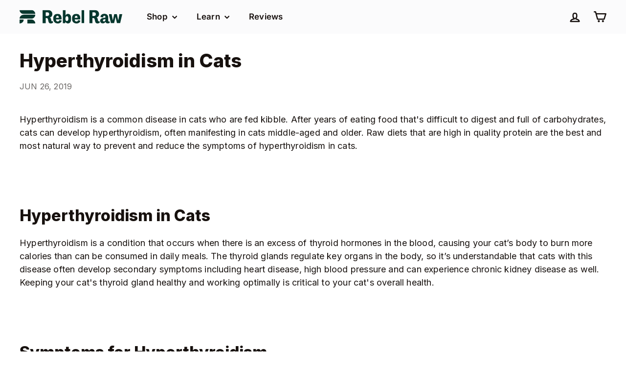

--- FILE ---
content_type: text/html; charset=utf-8
request_url: https://rebelraw.com/blogs/news/hyperthyroidism-in-cats
body_size: 23965
content:
<!doctype html>
<html class="no-js" lang="en" dir="ltr">
  <head>

    
    
    
    
    
      
      
    
  
    <meta charset="utf-8">
    <meta http-equiv="X-UA-Compatible" content="IE=edge,chrome=1">
    <meta name="viewport" content="width=device-width,initial-scale=1">
    <meta name="theme-color" content="#ffffff">
    <link rel="canonical" href="https://rebelraw.com/blogs/news/hyperthyroidism-in-cats">
    <link rel="preconnect" href="https://fonts.shopifycdn.com" crossorigin>
    <link rel="dns-prefetch" href="https://ajax.googleapis.com">
    <link rel="dns-prefetch" href="https://maps.googleapis.com">
    <link rel="dns-prefetch" href="https://maps.gstatic.com">
    <link rel="apple-touch-icon" href="https://cdn.shopify.com/s/files/1/0645/9137/files/Instagram_Logomark.png?v=1758577764"><link rel="shortcut icon" href="//rebelraw.com/cdn/shop/files/Logomark_Favicon_192x192.svg?v=1758411386" type="image/png">
<title>Hyperthyroidism in Cats &ndash; Rebel Raw</title>
<meta name="description" content="Hyperthyroidism is a common disease in cats who are fed kibble. After years of eating food that&#39;s difficult to digest and full of carbohydrates, cats can develop hyperthyroidism, often manifesting in cats middle-aged and older. Raw diets that are high in quality protein are the best and most natural way to prevent and ">
<meta property="og:site_name" content="Rebel Raw">
<meta property="og:url" content="https://rebelraw.com/blogs/news/hyperthyroidism-in-cats">
<meta property="og:title" content="Hyperthyroidism in Cats">
<meta property="og:type" content="article">
<meta property="og:description" content="
Hyperthyroidism is a common disease in cats who are fed kibble. After years of eating food that's difficult to digest and full of carbohydrates, cats can develop hyperthyroidism, often manifesting in cats middle-aged and older. Raw diets that are high in quality protein are the best and most natural way to prevent and reduce the symptoms of hyperthyroidism in cats.
 
Hyperthyroidism in Cats
Hyperthyroidism is a condition that occurs when there is an excess of thyroid hormones in the blood, causing your cat’s body to burn more calories than can be consumed in daily meals. The thyroid glands regulate key organs in the body, so it’s understandable that cats with this disease often develop secondary symptoms including heart disease, high blood pressure and can experience chronic kidney disease as well. Keeping your cat's thyroid gland healthy and working optimally is critical to your cat's overall health. 
 
Symptoms for Hyperthyroidism
Symptoms and clinical signs include:

Weight loss
Increased appetite
Hyperactivity
An unkempt, matted, or greasy coat
Increased thirst
Increased urination
Panting
Diarrhea

Seek veterinary expertise if your cat is suffering from any of these symptoms. A physical examination and blood test can determine if your cat has hyperthyroidism.
 
Treatment for Hyperthyroidism
Treatments for hyperthyroidism include medication, radioactive iodine therapy, dietary therapy, and surgery. Radioactive iodine therapy is given as an injection and is absorbed into the bloodstream. Iodine is then taken to the thyroid gland and radiation destroys the abnormal thyroid tissue. Cats may also undergo surgery to remove the thyroid gland or tumors on the thyroid gland.
How A Raw Diet Can Prevent and Treat Hyperthyroidism
Veterinary experts in endocrine (hormonal) medicine agree that an all meat raw diet high in protein is the best way to prevent hyperthyroidism in cats. For cats already receiving treatment, raw diets are recommended in conjunction with treatment. Of course, no medication or veterinary treatment should be stopped when starting your cat on a raw diet, and the information here is not meant to replace the advice of your vet. If your cat is doing well with treatment, or you’re an owner looking to prevent chronic diseases like hyperthyroidism, a raw diet that is high in protein, and moderate in fat is a great option.
Rebel Raw meals are wheat free, gluten free, GMO-free and made with a variety of different proteins and organ meats to provide the maximum range of nutrition and to keep your cat from developing dietary sensitivities."><meta property="og:image" content="http://rebelraw.com/cdn/shop/articles/Naya.jpg?v=1561559320">
  <meta property="og:image:secure_url" content="https://rebelraw.com/cdn/shop/articles/Naya.jpg?v=1561559320">
  <meta property="og:image:width" content="4013">
  <meta property="og:image:height" content="1848"><meta name="twitter:site" content="@rebelrawfood">
<meta name="twitter:card" content="summary_large_image">
<meta name="twitter:title" content="Hyperthyroidism in Cats">
<meta name="twitter:description" content="
Hyperthyroidism is a common disease in cats who are fed kibble. After years of eating food that's difficult to digest and full of carbohydrates, cats can develop hyperthyroidism, often manifesting in cats middle-aged and older. Raw diets that are high in quality protein are the best and most natural way to prevent and reduce the symptoms of hyperthyroidism in cats.
 
Hyperthyroidism in Cats
Hyperthyroidism is a condition that occurs when there is an excess of thyroid hormones in the blood, causing your cat’s body to burn more calories than can be consumed in daily meals. The thyroid glands regulate key organs in the body, so it’s understandable that cats with this disease often develop secondary symptoms including heart disease, high blood pressure and can experience chronic kidney disease as well. Keeping your cat's thyroid gland healthy and working optimally is critical to your cat's overall health. 
 
Symptoms for Hyperthyroidism
Symptoms and clinical signs include:

Weight loss
Increased appetite
Hyperactivity
An unkempt, matted, or greasy coat
Increased thirst
Increased urination
Panting
Diarrhea

Seek veterinary expertise if your cat is suffering from any of these symptoms. A physical examination and blood test can determine if your cat has hyperthyroidism.
 
Treatment for Hyperthyroidism
Treatments for hyperthyroidism include medication, radioactive iodine therapy, dietary therapy, and surgery. Radioactive iodine therapy is given as an injection and is absorbed into the bloodstream. Iodine is then taken to the thyroid gland and radiation destroys the abnormal thyroid tissue. Cats may also undergo surgery to remove the thyroid gland or tumors on the thyroid gland.
How A Raw Diet Can Prevent and Treat Hyperthyroidism
Veterinary experts in endocrine (hormonal) medicine agree that an all meat raw diet high in protein is the best way to prevent hyperthyroidism in cats. For cats already receiving treatment, raw diets are recommended in conjunction with treatment. Of course, no medication or veterinary treatment should be stopped when starting your cat on a raw diet, and the information here is not meant to replace the advice of your vet. If your cat is doing well with treatment, or you’re an owner looking to prevent chronic diseases like hyperthyroidism, a raw diet that is high in protein, and moderate in fat is a great option.
Rebel Raw meals are wheat free, gluten free, GMO-free and made with a variety of different proteins and organ meats to provide the maximum range of nutrition and to keep your cat from developing dietary sensitivities.">

<style data-shopify>@font-face {
  font-family: Inter;
  font-weight: 800;
  font-style: normal;
  font-display: swap;
  src: url("//rebelraw.com/cdn/fonts/inter/inter_n8.d15c916037fee1656886aab64725534609d62cc8.woff2") format("woff2"),
       url("//rebelraw.com/cdn/fonts/inter/inter_n8.c88637171fecf10ab2d88c89dbf06f41a1ae8be5.woff") format("woff");
}

  @font-face {
  font-family: Inter;
  font-weight: 400;
  font-style: normal;
  font-display: swap;
  src: url("//rebelraw.com/cdn/fonts/inter/inter_n4.b2a3f24c19b4de56e8871f609e73ca7f6d2e2bb9.woff2") format("woff2"),
       url("//rebelraw.com/cdn/fonts/inter/inter_n4.af8052d517e0c9ffac7b814872cecc27ae1fa132.woff") format("woff");
}


  @font-face {
  font-family: Inter;
  font-weight: 600;
  font-style: normal;
  font-display: swap;
  src: url("//rebelraw.com/cdn/fonts/inter/inter_n6.771af0474a71b3797eb38f3487d6fb79d43b6877.woff2") format("woff2"),
       url("//rebelraw.com/cdn/fonts/inter/inter_n6.88c903d8f9e157d48b73b7777d0642925bcecde7.woff") format("woff");
}

  @font-face {
  font-family: Inter;
  font-weight: 400;
  font-style: italic;
  font-display: swap;
  src: url("//rebelraw.com/cdn/fonts/inter/inter_i4.feae1981dda792ab80d117249d9c7e0f1017e5b3.woff2") format("woff2"),
       url("//rebelraw.com/cdn/fonts/inter/inter_i4.62773b7113d5e5f02c71486623cf828884c85c6e.woff") format("woff");
}

  @font-face {
  font-family: Inter;
  font-weight: 600;
  font-style: italic;
  font-display: swap;
  src: url("//rebelraw.com/cdn/fonts/inter/inter_i6.3bbe0fe1c7ee4f282f9c2e296f3e4401a48cbe19.woff2") format("woff2"),
       url("//rebelraw.com/cdn/fonts/inter/inter_i6.8bea21f57a10d5416ddf685e2c91682ec237876d.woff") format("woff");
}

</style><link href="//rebelraw.com/cdn/shop/t/75/assets/components.css?v=43712827778144619181736363581" rel="stylesheet" type="text/css" media="all" />

<style data-shopify>:root {
    --color-body: #ffffff;
    --color-body-alpha-005: rgba(255, 255, 255, 0.05);
    --color-body-dim: #f2f2f2;

    --color-border: #d5d9df;

    --color-button-primary: #e26a4b;
    --color-button-primary-light: #e98e77;
    --color-button-primary-dim: #de5835;
    --color-button-primary-text: #ffffff;

    --color-cart-dot: #ffffff;
    --color-cart-dot-text: #17110e;

    --color-footer: #ffffff;
    --color-footer-border: #d2d2d2;
    --color-footer-text: #17100e;

    --color-link: #17110e;

    --color-modal-bg: rgba(15, 15, 15, 0.6);

    --color-nav: #ffffff;
    --color-nav-search: #f2f5f7;
    --color-nav-text: #17110e;

    --color-price: #17110e;

    --color-sale-tag: #f9dfcf;
    --color-sale-tag-text: #17110e;

    --color-scheme-1-text: #17100e;
    --color-scheme-1-bg: #ffffff;
    --color-scheme-2-text: #ffffff;
    --color-scheme-2-bg: #acc279;
    --color-scheme-3-text: #ffffff;
    --color-scheme-3-bg: #f08e75;

    --color-text-body: #17110e;
    --color-text-body-alpha-005: rgba(23, 17, 14, 0.05);
    --color-text-body-alpha-008: rgba(23, 17, 14, 0.08);
    --color-text-savings: #d10000;

    --color-toolbar: #dee6c2;
    --color-toolbar-text: #05372e;

    --url-ico-select: url(//rebelraw.com/cdn/shop/t/75/assets/ico-select.svg);
    --url-swirl-svg: url(//rebelraw.com/cdn/shop/t/75/assets/swirl.svg);

    --header-padding-bottom: 0;

    --page-top-padding: 35px;
    --page-narrow: 780px;
    --page-width-padding: 40px;
    --grid-gutter: 22px;
    --index-section-padding: 60px;
    --section-header-bottom: 40px;
    --collapsible-icon-width: 12px;

    --size-chart-margin: 30px 0;
    --size-chart-icon-margin: 5px;

    --newsletter-reminder-padding: 20px 30px 20px 25px;

    --text-frame-margin: 10px;

    /*Shop Pay Installments*/
    --color-body-text: #17110e;
    --color-body: #ffffff;
    --color-bg: #ffffff;

    --type-header-primary: Inter;
    --type-header-fallback: sans-serif;
    --type-header-size: 38px;
    --type-header-weight: 800;
    --type-header-line-height: 1.1;
    --type-header-spacing: 0.0em;

    
      --type-header-transform: none;
    

    --type-base-primary:Inter;
    --type-base-fallback:sans-serif;
    --type-base-size: 18px;
    --type-base-weight: 400;
    --type-base-spacing: 0.01em;
    --type-base-line-height: 1.5;

    --color-small-image-bg: #f4f5f7;
    --color-small-image-bg-dark: #ebedf1;
    --color-large-image-bg: #0f0f0f;
    --color-large-image-bg-light: #303030;

    --icon-stroke-width: 6px;
    --icon-stroke-line-join: round;

    
      --button-radius: 3px;
      --button-padding: 11px 25px;
    

    
      --roundness: 20px;
    

    
      --grid-thickness: 0;
    

    --product-tile-margin: 0%;
    --collection-tile-margin: 0%;

    --swatch-size: 40px;

    
      --swatch-border-radius: 0;
    
  }

  @media screen and (max-width: 768px) {
    :root {
      --page-top-padding: 15px;
      --page-narrow: 330px;
      --page-width-padding: 17px;
      --grid-gutter: 16px;
      --index-section-padding: 40px;
      --section-header-bottom: 25px;
      --collapsible-icon-width: 10px;
      --text-frame-margin: 7px;
      --type-base-size: 16px;

      
        --roundness: 15px;
        --button-padding: 9px 25px;
      
    }
  }</style><link href="//rebelraw.com/cdn/shop/t/75/assets/overrides.css?v=156615211977431762461736363610" rel="stylesheet" type="text/css" media="all" />
    <!-- BEGIN CUSTOM CSS -->
    <link href="//rebelraw.com/cdn/shop/t/75/assets/custom-styles.css?v=110023063931805600611769445342" rel="stylesheet" type="text/css" media="all" />
    <!-- END CUSTOM CSS --><style data-shopify>:root {
        --product-grid-padding: 10px;
        --input-button-gap: 8px;
      }</style><script async crossorigin fetchpriority="high" src="/cdn/shopifycloud/importmap-polyfill/es-modules-shim.2.4.0.js"></script>
<script>
      document.documentElement.className = document.documentElement.className.replace('no-js', 'js');

      window.theme = window.theme || {};
      theme.settings = {
        themeName: 'Fetch',
        themeVersion: '3.0.0', // x-release-please-version
      };
    </script><script type="importmap">
{
  "imports": {
    "@archetype-themes/custom-elements/base-media": "//rebelraw.com/cdn/shop/t/75/assets/base-media.js?v=180215418933095669231736363565",
    "@archetype-themes/custom-elements/disclosure": "//rebelraw.com/cdn/shop/t/75/assets/disclosure.js?v=182459945533096787091736363584",
    "@archetype-themes/custom-elements/header-search": "//rebelraw.com/cdn/shop/t/75/assets/header-search.js?v=14790263600647437351736363593",
    "@archetype-themes/custom-elements/product-recommendations": "//rebelraw.com/cdn/shop/t/75/assets/product-recommendations.js?v=76410797257285949611736363623",
    "@archetype-themes/custom-elements/swatches": "//rebelraw.com/cdn/shop/t/75/assets/swatches.js?v=115748111205220542111736363645",
    "@archetype-themes/custom-elements/theme-element": "//rebelraw.com/cdn/shop/t/75/assets/theme-element.js?v=23783870107938227301736363659",
    "@archetype-themes/modules/cart-form": "//rebelraw.com/cdn/shop/t/75/assets/cart-form.js?v=177815054035131225821753707411",
    "@archetype-themes/modules/clone-footer": "//rebelraw.com/cdn/shop/t/75/assets/clone-footer.js?v=65189253863211222311736363576",
    "@archetype-themes/modules/collection-sidebar": "//rebelraw.com/cdn/shop/t/75/assets/collection-sidebar.js?v=1325888889692973131736363580",
    "@archetype-themes/modules/drawers": "//rebelraw.com/cdn/shop/t/75/assets/drawers.js?v=133655453772475736011736363585",
    "@archetype-themes/modules/modal": "//rebelraw.com/cdn/shop/t/75/assets/modal.js?v=158707362359803246971736363606",
    "@archetype-themes/modules/nav-dropdown": "//rebelraw.com/cdn/shop/t/75/assets/nav-dropdown.js?v=161891049847192907061736363608",
    "@archetype-themes/modules/photoswipe": "//rebelraw.com/cdn/shop/t/75/assets/photoswipe.js?v=26893319410327140681736363616",
    "@archetype-themes/modules/slideshow": "//rebelraw.com/cdn/shop/t/75/assets/slideshow.js?v=126977017077271715931736363641",
    "@archetype-themes/utils/a11y": "//rebelraw.com/cdn/shop/t/75/assets/a11y.js?v=42141139595583154601736363559",
    "@archetype-themes/utils/ajax-renderer": "//rebelraw.com/cdn/shop/t/75/assets/ajax-renderer.js?v=17957378971572593961736363560",
    "@archetype-themes/utils/currency": "//rebelraw.com/cdn/shop/t/75/assets/currency.js?v=93335643952206747231736363582",
    "@archetype-themes/utils/events": "//rebelraw.com/cdn/shop/t/75/assets/events.js?v=41484686344495800011736363587",
    "@archetype-themes/utils/product-loader": "//rebelraw.com/cdn/shop/t/75/assets/product-loader.js?v=71947287259713254281736363622",
    "@archetype-themes/utils/resource-loader": "//rebelraw.com/cdn/shop/t/75/assets/resource-loader.js?v=81301169148003274841736363626",
    "@archetype-themes/utils/storage": "//rebelraw.com/cdn/shop/t/75/assets/storage.js?v=165714144265540632071736363644",
    "@archetype-themes/utils/theme-editor-event-handler-mixin": "//rebelraw.com/cdn/shop/t/75/assets/theme-editor-event-handler-mixin.js?v=114462069356338668731736363658",
    "@archetype-themes/utils/utils": "//rebelraw.com/cdn/shop/t/75/assets/utils.js?v=117964846174238173191736363664",
    "@archetype-themes/vendors/flickity": "//rebelraw.com/cdn/shop/t/75/assets/flickity.js?v=180040601754775719741736363589",
    "@archetype-themes/vendors/flickity-fade": "//rebelraw.com/cdn/shop/t/75/assets/flickity-fade.js?v=7618156608010510071736363588",
    "@archetype-themes/vendors/in-view": "//rebelraw.com/cdn/shop/t/75/assets/in-view.js?v=158303221847540477331736363597",
    "@archetype-themes/vendors/photoswipe-ui-default.min": "//rebelraw.com/cdn/shop/t/75/assets/photoswipe-ui-default.min.js?v=153569421128418950921736363616",
    "@archetype-themes/vendors/photoswipe.min": "//rebelraw.com/cdn/shop/t/75/assets/photoswipe.min.js?v=159595140210348923361736363617",
    "components/add-to-cart": "//rebelraw.com/cdn/shop/t/75/assets/add-to-cart.js?v=157761415605003885381736363560",
    "components/announcement-bar": "//rebelraw.com/cdn/shop/t/75/assets/announcement-bar.js?v=121029201872210647121736363562",
    "components/block-buy-buttons": "//rebelraw.com/cdn/shop/t/75/assets/block-buy-buttons.js?v=56380689241029412871736363566",
    "components/block-price": "//rebelraw.com/cdn/shop/t/75/assets/block-price.js?v=174793000406617112591736363568",
    "components/block-variant-picker": "//rebelraw.com/cdn/shop/t/75/assets/block-variant-picker.js?v=100675464509634971691736363569",
    "components/cart-note": "//rebelraw.com/cdn/shop/t/75/assets/cart-note.js?v=56198602689862001351736363571",
    "components/close-cart": "//rebelraw.com/cdn/shop/t/75/assets/close-cart.js?v=122851508247342011791736363577",
    "components/collapsible": "//rebelraw.com/cdn/shop/t/75/assets/collapsible.js?v=177773173634684916621736363578",
    "components/collection-mobile-filters": "//rebelraw.com/cdn/shop/t/75/assets/collection-mobile-filters.js?v=141085733159431533581736363579",
    "components/gift-card-recipient-form": "//rebelraw.com/cdn/shop/t/75/assets/gift-card-recipient-form.js?v=25114532869471163621736363589",
    "components/header-cart-drawer": "//rebelraw.com/cdn/shop/t/75/assets/header-cart-drawer.js?v=10438076937880405391736363591",
    "components/header-drawer": "//rebelraw.com/cdn/shop/t/75/assets/header-drawer.js?v=12194218155632391321736363592",
    "components/header-mobile-nav": "//rebelraw.com/cdn/shop/t/75/assets/header-mobile-nav.js?v=77324086688366174111736363592",
    "components/header-nav": "//rebelraw.com/cdn/shop/t/75/assets/header-nav.js?v=102212157053637001961736363593",
    "components/item-grid": "//rebelraw.com/cdn/shop/t/75/assets/item-grid.js?v=109905781791598941741736363600",
    "components/map": "//rebelraw.com/cdn/shop/t/75/assets/map.js?v=113321260895345124881736363604",
    "components/model-media": "//rebelraw.com/cdn/shop/t/75/assets/model-media.js?v=72293555598817173731736363607",
    "components/newsletter-reminder": "//rebelraw.com/cdn/shop/t/75/assets/newsletter-reminder.js?v=35744343425145152751736363608",
    "components/parallax-image": "//rebelraw.com/cdn/shop/t/75/assets/parallax-image.js?v=59188309605188605141736363612",
    "components/predictive-search": "//rebelraw.com/cdn/shop/t/75/assets/predictive-search.js?v=165210660372665716981736363619",
    "components/price-range": "//rebelraw.com/cdn/shop/t/75/assets/price-range.js?v=87243038936141742371736363620",
    "components/product-images": "//rebelraw.com/cdn/shop/t/75/assets/product-images.js?v=101208797313625026491736363621",
    "components/product-inventory": "//rebelraw.com/cdn/shop/t/75/assets/product-inventory.js?v=69607211263097186841736363621",
    "components/quantity-selector": "//rebelraw.com/cdn/shop/t/75/assets/quantity-selector.js?v=29811676615099985201736363624",
    "components/quick-add": "//rebelraw.com/cdn/shop/t/75/assets/quick-add.js?v=112070224713420499361736363625",
    "components/quick-shop": "//rebelraw.com/cdn/shop/t/75/assets/quick-shop.js?v=169214600794817870211736363625",
    "components/rte": "//rebelraw.com/cdn/shop/t/75/assets/rte.js?v=175428553801475883871736363627",
    "components/section-advanced-accordion": "//rebelraw.com/cdn/shop/t/75/assets/section-advanced-accordion.js?v=172994900201510659141736363629",
    "components/section-age-verification-popup": "//rebelraw.com/cdn/shop/t/75/assets/section-age-verification-popup.js?v=133696332194319723851736363629",
    "components/section-background-image-text": "//rebelraw.com/cdn/shop/t/75/assets/section-background-image-text.js?v=21722524035606903071736363630",
    "components/section-collection-header": "//rebelraw.com/cdn/shop/t/75/assets/section-collection-header.js?v=38468508189529151931736363630",
    "components/section-countdown": "//rebelraw.com/cdn/shop/t/75/assets/section-countdown.js?v=75237863181774550081736363631",
    "components/section-footer": "//rebelraw.com/cdn/shop/t/75/assets/section-footer.js?v=148713697742347807881736363631",
    "components/section-header": "//rebelraw.com/cdn/shop/t/75/assets/section-header.js?v=146891184291599232001736363632",
    "components/section-hotspots": "//rebelraw.com/cdn/shop/t/75/assets/section-hotspots.js?v=123038301200020945031736363632",
    "components/section-image-compare": "//rebelraw.com/cdn/shop/t/75/assets/section-image-compare.js?v=84708806597935999591736363633",
    "components/section-main-addresses": "//rebelraw.com/cdn/shop/t/75/assets/section-main-addresses.js?v=38269558316828166111736363633",
    "components/section-main-cart": "//rebelraw.com/cdn/shop/t/75/assets/section-main-cart.js?v=104282612614769570861736363634",
    "components/section-main-login": "//rebelraw.com/cdn/shop/t/75/assets/section-main-login.js?v=141583384861984065451736363634",
    "components/section-more-products-vendor": "//rebelraw.com/cdn/shop/t/75/assets/section-more-products-vendor.js?v=139037179476081649891736363635",
    "components/section-newsletter-popup": "//rebelraw.com/cdn/shop/t/75/assets/section-newsletter-popup.js?v=14748164573072822331736363636",
    "components/section-password-header": "//rebelraw.com/cdn/shop/t/75/assets/section-password-header.js?v=180461259096248157561736363636",
    "components/section-recently-viewed": "//rebelraw.com/cdn/shop/t/75/assets/section-recently-viewed.js?v=55908193119123770971736363636",
    "components/section-testimonials": "//rebelraw.com/cdn/shop/t/75/assets/section-testimonials.js?v=1105492954700041671736363637",
    "components/store-availability": "//rebelraw.com/cdn/shop/t/75/assets/store-availability.js?v=3599424513449990531736363644",
    "components/theme-editor": "//rebelraw.com/cdn/shop/t/75/assets/theme-editor.js?v=7962243367912863361736363658",
    "components/toggle-cart": "//rebelraw.com/cdn/shop/t/75/assets/toggle-cart.js?v=38431333347854231931736363660",
    "components/toggle-menu": "//rebelraw.com/cdn/shop/t/75/assets/toggle-menu.js?v=184417730195572818991736363661",
    "components/toggle-search": "//rebelraw.com/cdn/shop/t/75/assets/toggle-search.js?v=152152935064256525541736363661",
    "components/tool-tip": "//rebelraw.com/cdn/shop/t/75/assets/tool-tip.js?v=111952048857288946281736363662",
    "components/tool-tip-trigger": "//rebelraw.com/cdn/shop/t/75/assets/tool-tip-trigger.js?v=51579085798980736711736363662",
    "components/variant-sku": "//rebelraw.com/cdn/shop/t/75/assets/variant-sku.js?v=181636493864733257641736363665",
    "components/video-media": "//rebelraw.com/cdn/shop/t/75/assets/video-media.js?v=117747228584985477391736363666",
    "nouislider": "//rebelraw.com/cdn/shop/t/75/assets/nouislider.js?v=100438778919154896961736363609"
  }
}
</script>
<script>
  if (!(HTMLScriptElement.supports && HTMLScriptElement.supports('importmap'))) {
    const el = document.createElement('script')
    el.async = true
    el.src = "//rebelraw.com/cdn/shop/t/75/assets/es-module-shims.min.js?v=3197203922110785981736363586"
    document.head.appendChild(el)
  }
</script>

<script type="module" src="//rebelraw.com/cdn/shop/t/75/assets/is-land.min.js?v=92343381495565747271736363599"></script>



<script type="module">
  try {
    const importMap = document.querySelector('script[type="importmap"]')
    const importMapJson = JSON.parse(importMap.textContent)
    const importMapModules = Object.values(importMapJson.imports)
    for (let i = 0; i < importMapModules.length; i++) {
      const link = document.createElement('link')
      link.rel = 'modulepreload'
      link.href = importMapModules[i]
      document.head.appendChild(link)
    }
  } catch (e) {
    console.error(e)
  }
</script>

<script>window.performance && window.performance.mark && window.performance.mark('shopify.content_for_header.start');</script><meta name="google-site-verification" content="tlnepXZ3PW__X0RVJnXDsRZDTy7BmOJipD2cPwi3LPI">
<meta name="facebook-domain-verification" content="wady8uokll5xzibgkb290bggqldz8p">
<meta id="shopify-digital-wallet" name="shopify-digital-wallet" content="/6459137/digital_wallets/dialog">
<meta name="shopify-checkout-api-token" content="b057a16a671e9a2be4b59d94e901ad4d">
<link rel="alternate" type="application/atom+xml" title="Feed" href="/blogs/news.atom" />
<script async="async" src="/checkouts/internal/preloads.js?locale=en-US"></script>
<link rel="preconnect" href="https://shop.app" crossorigin="anonymous">
<script async="async" src="https://shop.app/checkouts/internal/preloads.js?locale=en-US&shop_id=6459137" crossorigin="anonymous"></script>
<script id="shopify-features" type="application/json">{"accessToken":"b057a16a671e9a2be4b59d94e901ad4d","betas":["rich-media-storefront-analytics"],"domain":"rebelraw.com","predictiveSearch":true,"shopId":6459137,"locale":"en"}</script>
<script>var Shopify = Shopify || {};
Shopify.shop = "rebel-raw.myshopify.com";
Shopify.locale = "en";
Shopify.currency = {"active":"USD","rate":"1.0"};
Shopify.country = "US";
Shopify.theme = {"name":"Fetch - v3.0.0 + Skio","id":143610577048,"schema_name":"Fetch","schema_version":"3.0.0","theme_store_id":null,"role":"main"};
Shopify.theme.handle = "null";
Shopify.theme.style = {"id":null,"handle":null};
Shopify.cdnHost = "rebelraw.com/cdn";
Shopify.routes = Shopify.routes || {};
Shopify.routes.root = "/";</script>
<script type="module">!function(o){(o.Shopify=o.Shopify||{}).modules=!0}(window);</script>
<script>!function(o){function n(){var o=[];function n(){o.push(Array.prototype.slice.apply(arguments))}return n.q=o,n}var t=o.Shopify=o.Shopify||{};t.loadFeatures=n(),t.autoloadFeatures=n()}(window);</script>
<script>
  window.ShopifyPay = window.ShopifyPay || {};
  window.ShopifyPay.apiHost = "shop.app\/pay";
  window.ShopifyPay.redirectState = null;
</script>
<script id="shop-js-analytics" type="application/json">{"pageType":"article"}</script>
<script defer="defer" async type="module" src="//rebelraw.com/cdn/shopifycloud/shop-js/modules/v2/client.init-shop-cart-sync_BN7fPSNr.en.esm.js"></script>
<script defer="defer" async type="module" src="//rebelraw.com/cdn/shopifycloud/shop-js/modules/v2/chunk.common_Cbph3Kss.esm.js"></script>
<script defer="defer" async type="module" src="//rebelraw.com/cdn/shopifycloud/shop-js/modules/v2/chunk.modal_DKumMAJ1.esm.js"></script>
<script type="module">
  await import("//rebelraw.com/cdn/shopifycloud/shop-js/modules/v2/client.init-shop-cart-sync_BN7fPSNr.en.esm.js");
await import("//rebelraw.com/cdn/shopifycloud/shop-js/modules/v2/chunk.common_Cbph3Kss.esm.js");
await import("//rebelraw.com/cdn/shopifycloud/shop-js/modules/v2/chunk.modal_DKumMAJ1.esm.js");

  window.Shopify.SignInWithShop?.initShopCartSync?.({"fedCMEnabled":true,"windoidEnabled":true});

</script>
<script>
  window.Shopify = window.Shopify || {};
  if (!window.Shopify.featureAssets) window.Shopify.featureAssets = {};
  window.Shopify.featureAssets['shop-js'] = {"shop-cart-sync":["modules/v2/client.shop-cart-sync_CJVUk8Jm.en.esm.js","modules/v2/chunk.common_Cbph3Kss.esm.js","modules/v2/chunk.modal_DKumMAJ1.esm.js"],"init-fed-cm":["modules/v2/client.init-fed-cm_7Fvt41F4.en.esm.js","modules/v2/chunk.common_Cbph3Kss.esm.js","modules/v2/chunk.modal_DKumMAJ1.esm.js"],"init-shop-email-lookup-coordinator":["modules/v2/client.init-shop-email-lookup-coordinator_Cc088_bR.en.esm.js","modules/v2/chunk.common_Cbph3Kss.esm.js","modules/v2/chunk.modal_DKumMAJ1.esm.js"],"init-windoid":["modules/v2/client.init-windoid_hPopwJRj.en.esm.js","modules/v2/chunk.common_Cbph3Kss.esm.js","modules/v2/chunk.modal_DKumMAJ1.esm.js"],"shop-button":["modules/v2/client.shop-button_B0jaPSNF.en.esm.js","modules/v2/chunk.common_Cbph3Kss.esm.js","modules/v2/chunk.modal_DKumMAJ1.esm.js"],"shop-cash-offers":["modules/v2/client.shop-cash-offers_DPIskqss.en.esm.js","modules/v2/chunk.common_Cbph3Kss.esm.js","modules/v2/chunk.modal_DKumMAJ1.esm.js"],"shop-toast-manager":["modules/v2/client.shop-toast-manager_CK7RT69O.en.esm.js","modules/v2/chunk.common_Cbph3Kss.esm.js","modules/v2/chunk.modal_DKumMAJ1.esm.js"],"init-shop-cart-sync":["modules/v2/client.init-shop-cart-sync_BN7fPSNr.en.esm.js","modules/v2/chunk.common_Cbph3Kss.esm.js","modules/v2/chunk.modal_DKumMAJ1.esm.js"],"init-customer-accounts-sign-up":["modules/v2/client.init-customer-accounts-sign-up_CfPf4CXf.en.esm.js","modules/v2/client.shop-login-button_DeIztwXF.en.esm.js","modules/v2/chunk.common_Cbph3Kss.esm.js","modules/v2/chunk.modal_DKumMAJ1.esm.js"],"pay-button":["modules/v2/client.pay-button_CgIwFSYN.en.esm.js","modules/v2/chunk.common_Cbph3Kss.esm.js","modules/v2/chunk.modal_DKumMAJ1.esm.js"],"init-customer-accounts":["modules/v2/client.init-customer-accounts_DQ3x16JI.en.esm.js","modules/v2/client.shop-login-button_DeIztwXF.en.esm.js","modules/v2/chunk.common_Cbph3Kss.esm.js","modules/v2/chunk.modal_DKumMAJ1.esm.js"],"avatar":["modules/v2/client.avatar_BTnouDA3.en.esm.js"],"init-shop-for-new-customer-accounts":["modules/v2/client.init-shop-for-new-customer-accounts_CsZy_esa.en.esm.js","modules/v2/client.shop-login-button_DeIztwXF.en.esm.js","modules/v2/chunk.common_Cbph3Kss.esm.js","modules/v2/chunk.modal_DKumMAJ1.esm.js"],"shop-follow-button":["modules/v2/client.shop-follow-button_BRMJjgGd.en.esm.js","modules/v2/chunk.common_Cbph3Kss.esm.js","modules/v2/chunk.modal_DKumMAJ1.esm.js"],"checkout-modal":["modules/v2/client.checkout-modal_B9Drz_yf.en.esm.js","modules/v2/chunk.common_Cbph3Kss.esm.js","modules/v2/chunk.modal_DKumMAJ1.esm.js"],"shop-login-button":["modules/v2/client.shop-login-button_DeIztwXF.en.esm.js","modules/v2/chunk.common_Cbph3Kss.esm.js","modules/v2/chunk.modal_DKumMAJ1.esm.js"],"lead-capture":["modules/v2/client.lead-capture_DXYzFM3R.en.esm.js","modules/v2/chunk.common_Cbph3Kss.esm.js","modules/v2/chunk.modal_DKumMAJ1.esm.js"],"shop-login":["modules/v2/client.shop-login_CA5pJqmO.en.esm.js","modules/v2/chunk.common_Cbph3Kss.esm.js","modules/v2/chunk.modal_DKumMAJ1.esm.js"],"payment-terms":["modules/v2/client.payment-terms_BxzfvcZJ.en.esm.js","modules/v2/chunk.common_Cbph3Kss.esm.js","modules/v2/chunk.modal_DKumMAJ1.esm.js"]};
</script>
<script>(function() {
  var isLoaded = false;
  function asyncLoad() {
    if (isLoaded) return;
    isLoaded = true;
    var urls = ["https:\/\/iis.intercom.io\/widget.js?shop=rebel-raw.myshopify.com","https:\/\/widgets.juniphq.com\/v1\/junip_shopify.js?shop=rebel-raw.myshopify.com","https:\/\/superfiliate-cdn.com\/storefront.js?shop=rebel-raw.myshopify.com","https:\/\/superfiliate-cdn.com\/storefront.js?shop=rebel-raw.myshopify.com"];
    for (var i = 0; i < urls.length; i++) {
      var s = document.createElement('script');
      s.type = 'text/javascript';
      s.async = true;
      s.src = urls[i];
      var x = document.getElementsByTagName('script')[0];
      x.parentNode.insertBefore(s, x);
    }
  };
  if(window.attachEvent) {
    window.attachEvent('onload', asyncLoad);
  } else {
    window.addEventListener('load', asyncLoad, false);
  }
})();</script>
<script id="__st">var __st={"a":6459137,"offset":-18000,"reqid":"858e1162-faf4-4d0a-a439-cb6af46fdba9-1769919876","pageurl":"rebelraw.com\/blogs\/news\/hyperthyroidism-in-cats","s":"articles-30380589108","u":"7fa432525012","p":"article","rtyp":"article","rid":30380589108};</script>
<script>window.ShopifyPaypalV4VisibilityTracking = true;</script>
<script id="captcha-bootstrap">!function(){'use strict';const t='contact',e='account',n='new_comment',o=[[t,t],['blogs',n],['comments',n],[t,'customer']],c=[[e,'customer_login'],[e,'guest_login'],[e,'recover_customer_password'],[e,'create_customer']],r=t=>t.map((([t,e])=>`form[action*='/${t}']:not([data-nocaptcha='true']) input[name='form_type'][value='${e}']`)).join(','),a=t=>()=>t?[...document.querySelectorAll(t)].map((t=>t.form)):[];function s(){const t=[...o],e=r(t);return a(e)}const i='password',u='form_key',d=['recaptcha-v3-token','g-recaptcha-response','h-captcha-response',i],f=()=>{try{return window.sessionStorage}catch{return}},m='__shopify_v',_=t=>t.elements[u];function p(t,e,n=!1){try{const o=window.sessionStorage,c=JSON.parse(o.getItem(e)),{data:r}=function(t){const{data:e,action:n}=t;return t[m]||n?{data:e,action:n}:{data:t,action:n}}(c);for(const[e,n]of Object.entries(r))t.elements[e]&&(t.elements[e].value=n);n&&o.removeItem(e)}catch(o){console.error('form repopulation failed',{error:o})}}const l='form_type',E='cptcha';function T(t){t.dataset[E]=!0}const w=window,h=w.document,L='Shopify',v='ce_forms',y='captcha';let A=!1;((t,e)=>{const n=(g='f06e6c50-85a8-45c8-87d0-21a2b65856fe',I='https://cdn.shopify.com/shopifycloud/storefront-forms-hcaptcha/ce_storefront_forms_captcha_hcaptcha.v1.5.2.iife.js',D={infoText:'Protected by hCaptcha',privacyText:'Privacy',termsText:'Terms'},(t,e,n)=>{const o=w[L][v],c=o.bindForm;if(c)return c(t,g,e,D).then(n);var r;o.q.push([[t,g,e,D],n]),r=I,A||(h.body.append(Object.assign(h.createElement('script'),{id:'captcha-provider',async:!0,src:r})),A=!0)});var g,I,D;w[L]=w[L]||{},w[L][v]=w[L][v]||{},w[L][v].q=[],w[L][y]=w[L][y]||{},w[L][y].protect=function(t,e){n(t,void 0,e),T(t)},Object.freeze(w[L][y]),function(t,e,n,w,h,L){const[v,y,A,g]=function(t,e,n){const i=e?o:[],u=t?c:[],d=[...i,...u],f=r(d),m=r(i),_=r(d.filter((([t,e])=>n.includes(e))));return[a(f),a(m),a(_),s()]}(w,h,L),I=t=>{const e=t.target;return e instanceof HTMLFormElement?e:e&&e.form},D=t=>v().includes(t);t.addEventListener('submit',(t=>{const e=I(t);if(!e)return;const n=D(e)&&!e.dataset.hcaptchaBound&&!e.dataset.recaptchaBound,o=_(e),c=g().includes(e)&&(!o||!o.value);(n||c)&&t.preventDefault(),c&&!n&&(function(t){try{if(!f())return;!function(t){const e=f();if(!e)return;const n=_(t);if(!n)return;const o=n.value;o&&e.removeItem(o)}(t);const e=Array.from(Array(32),(()=>Math.random().toString(36)[2])).join('');!function(t,e){_(t)||t.append(Object.assign(document.createElement('input'),{type:'hidden',name:u})),t.elements[u].value=e}(t,e),function(t,e){const n=f();if(!n)return;const o=[...t.querySelectorAll(`input[type='${i}']`)].map((({name:t})=>t)),c=[...d,...o],r={};for(const[a,s]of new FormData(t).entries())c.includes(a)||(r[a]=s);n.setItem(e,JSON.stringify({[m]:1,action:t.action,data:r}))}(t,e)}catch(e){console.error('failed to persist form',e)}}(e),e.submit())}));const S=(t,e)=>{t&&!t.dataset[E]&&(n(t,e.some((e=>e===t))),T(t))};for(const o of['focusin','change'])t.addEventListener(o,(t=>{const e=I(t);D(e)&&S(e,y())}));const B=e.get('form_key'),M=e.get(l),P=B&&M;t.addEventListener('DOMContentLoaded',(()=>{const t=y();if(P)for(const e of t)e.elements[l].value===M&&p(e,B);[...new Set([...A(),...v().filter((t=>'true'===t.dataset.shopifyCaptcha))])].forEach((e=>S(e,t)))}))}(h,new URLSearchParams(w.location.search),n,t,e,['guest_login'])})(!0,!0)}();</script>
<script integrity="sha256-4kQ18oKyAcykRKYeNunJcIwy7WH5gtpwJnB7kiuLZ1E=" data-source-attribution="shopify.loadfeatures" defer="defer" src="//rebelraw.com/cdn/shopifycloud/storefront/assets/storefront/load_feature-a0a9edcb.js" crossorigin="anonymous"></script>
<script crossorigin="anonymous" defer="defer" src="//rebelraw.com/cdn/shopifycloud/storefront/assets/shopify_pay/storefront-65b4c6d7.js?v=20250812"></script>
<script data-source-attribution="shopify.dynamic_checkout.dynamic.init">var Shopify=Shopify||{};Shopify.PaymentButton=Shopify.PaymentButton||{isStorefrontPortableWallets:!0,init:function(){window.Shopify.PaymentButton.init=function(){};var t=document.createElement("script");t.src="https://rebelraw.com/cdn/shopifycloud/portable-wallets/latest/portable-wallets.en.js",t.type="module",document.head.appendChild(t)}};
</script>
<script data-source-attribution="shopify.dynamic_checkout.buyer_consent">
  function portableWalletsHideBuyerConsent(e){var t=document.getElementById("shopify-buyer-consent"),n=document.getElementById("shopify-subscription-policy-button");t&&n&&(t.classList.add("hidden"),t.setAttribute("aria-hidden","true"),n.removeEventListener("click",e))}function portableWalletsShowBuyerConsent(e){var t=document.getElementById("shopify-buyer-consent"),n=document.getElementById("shopify-subscription-policy-button");t&&n&&(t.classList.remove("hidden"),t.removeAttribute("aria-hidden"),n.addEventListener("click",e))}window.Shopify?.PaymentButton&&(window.Shopify.PaymentButton.hideBuyerConsent=portableWalletsHideBuyerConsent,window.Shopify.PaymentButton.showBuyerConsent=portableWalletsShowBuyerConsent);
</script>
<script data-source-attribution="shopify.dynamic_checkout.cart.bootstrap">document.addEventListener("DOMContentLoaded",(function(){function t(){return document.querySelector("shopify-accelerated-checkout-cart, shopify-accelerated-checkout")}if(t())Shopify.PaymentButton.init();else{new MutationObserver((function(e,n){t()&&(Shopify.PaymentButton.init(),n.disconnect())})).observe(document.body,{childList:!0,subtree:!0})}}));
</script>
<link id="shopify-accelerated-checkout-styles" rel="stylesheet" media="screen" href="https://rebelraw.com/cdn/shopifycloud/portable-wallets/latest/accelerated-checkout-backwards-compat.css" crossorigin="anonymous">
<style id="shopify-accelerated-checkout-cart">
        #shopify-buyer-consent {
  margin-top: 1em;
  display: inline-block;
  width: 100%;
}

#shopify-buyer-consent.hidden {
  display: none;
}

#shopify-subscription-policy-button {
  background: none;
  border: none;
  padding: 0;
  text-decoration: underline;
  font-size: inherit;
  cursor: pointer;
}

#shopify-subscription-policy-button::before {
  box-shadow: none;
}

      </style>

<script>window.performance && window.performance.mark && window.performance.mark('shopify.content_for_header.end');</script>

    <script src="//rebelraw.com/cdn/shop/t/75/assets/theme.js?v=184235917179526217471736363659" defer="defer"></script>
    <!-- Google Tag Manager -->
    <script>(function(w,d,s,l,i){w[l]=w[l]||[];w[l].push({'gtm.start':
    new Date().getTime(),event:'gtm.js'});var f=d.getElementsByTagName(s)[0],
    j=d.createElement(s),dl=l!='dataLayer'?'&l='+l:'';j.async=true;j.src=
    'https://www.googletagmanager.com/gtm.js?id='+i+dl;f.parentNode.insertBefore(j,f);
    })(window,document,'script','dataLayer','GTM-T8SVPRKV');</script>
    <!-- End Google Tag Manager -->
    <!-- BEGIN PLAUSIBLE CODE -->
    <script defer data-domain="rebelraw.com" src="https://plausible.io/js/script.js"></script>
    <!-- END PLAUSIBLE WIDGET CODE -->
    <!-- BEGIN INTERCOM MESSAGE US BUTTON CODE -->
    
    <script>
      document.addEventListener('page:loaded', function() {

        document.getElementById("Intercom_Chat").onclick=function(){
         Intercom('show');
        };
      });
    </script>
    <!-- END INTERCOM MESSAGE US BUTTON CODE -->
    <!-- BEGIN REDIRECT FROM COLLECTION TO PRODUCT CODE -->
    <script>
      let url = window.location.href;
      if (url.includes('/blogs/reviews')) {
        location.href = '/pages/reviews';
      }
    </script>
    <!-- END REDIRECT FROM COLLECTION TO PRODUCT CODE -->
    <!-- BEGIN PROMPTWATCH CODE -->
    <script>
    (function() {
      var script = document.createElement('script');
      script.setAttribute('data-project-id', 'ddb789e5-70ec-4da8-9a9b-d5f04d0be716');
      script.src = 'https://ingest.promptwatch.com/js/client.min.js';
      document.head.appendChild(script);
    })();
    </script>
    <!-- END PROMPTWATCH CODE -->
  <!-- BEGIN app block: shopify://apps/klaviyo-email-marketing-sms/blocks/klaviyo-onsite-embed/2632fe16-c075-4321-a88b-50b567f42507 -->












  <script async src="https://static.klaviyo.com/onsite/js/SGnaZ7/klaviyo.js?company_id=SGnaZ7"></script>
  <script>!function(){if(!window.klaviyo){window._klOnsite=window._klOnsite||[];try{window.klaviyo=new Proxy({},{get:function(n,i){return"push"===i?function(){var n;(n=window._klOnsite).push.apply(n,arguments)}:function(){for(var n=arguments.length,o=new Array(n),w=0;w<n;w++)o[w]=arguments[w];var t="function"==typeof o[o.length-1]?o.pop():void 0,e=new Promise((function(n){window._klOnsite.push([i].concat(o,[function(i){t&&t(i),n(i)}]))}));return e}}})}catch(n){window.klaviyo=window.klaviyo||[],window.klaviyo.push=function(){var n;(n=window._klOnsite).push.apply(n,arguments)}}}}();</script>

  




  <script>
    window.klaviyoReviewsProductDesignMode = false
  </script>







<!-- END app block --><!-- BEGIN app block: shopify://apps/superfiliate/blocks/index/f1b76257-4e14-4893-ac41-24d1f75d4c83 --><!-- Start of Superfiliate Extension -->
<script async src="https://superfiliate-cdn.com/storefront.js?shop=rebel-raw.myshopify.com"></script>
<!-- End of Superfiliate Extension -->


<!-- END app block --><link href="https://monorail-edge.shopifysvc.com" rel="dns-prefetch">
<script>(function(){if ("sendBeacon" in navigator && "performance" in window) {try {var session_token_from_headers = performance.getEntriesByType('navigation')[0].serverTiming.find(x => x.name == '_s').description;} catch {var session_token_from_headers = undefined;}var session_cookie_matches = document.cookie.match(/_shopify_s=([^;]*)/);var session_token_from_cookie = session_cookie_matches && session_cookie_matches.length === 2 ? session_cookie_matches[1] : "";var session_token = session_token_from_headers || session_token_from_cookie || "";function handle_abandonment_event(e) {var entries = performance.getEntries().filter(function(entry) {return /monorail-edge.shopifysvc.com/.test(entry.name);});if (!window.abandonment_tracked && entries.length === 0) {window.abandonment_tracked = true;var currentMs = Date.now();var navigation_start = performance.timing.navigationStart;var payload = {shop_id: 6459137,url: window.location.href,navigation_start,duration: currentMs - navigation_start,session_token,page_type: "article"};window.navigator.sendBeacon("https://monorail-edge.shopifysvc.com/v1/produce", JSON.stringify({schema_id: "online_store_buyer_site_abandonment/1.1",payload: payload,metadata: {event_created_at_ms: currentMs,event_sent_at_ms: currentMs}}));}}window.addEventListener('pagehide', handle_abandonment_event);}}());</script>
<script id="web-pixels-manager-setup">(function e(e,d,r,n,o){if(void 0===o&&(o={}),!Boolean(null===(a=null===(i=window.Shopify)||void 0===i?void 0:i.analytics)||void 0===a?void 0:a.replayQueue)){var i,a;window.Shopify=window.Shopify||{};var t=window.Shopify;t.analytics=t.analytics||{};var s=t.analytics;s.replayQueue=[],s.publish=function(e,d,r){return s.replayQueue.push([e,d,r]),!0};try{self.performance.mark("wpm:start")}catch(e){}var l=function(){var e={modern:/Edge?\/(1{2}[4-9]|1[2-9]\d|[2-9]\d{2}|\d{4,})\.\d+(\.\d+|)|Firefox\/(1{2}[4-9]|1[2-9]\d|[2-9]\d{2}|\d{4,})\.\d+(\.\d+|)|Chrom(ium|e)\/(9{2}|\d{3,})\.\d+(\.\d+|)|(Maci|X1{2}).+ Version\/(15\.\d+|(1[6-9]|[2-9]\d|\d{3,})\.\d+)([,.]\d+|)( \(\w+\)|)( Mobile\/\w+|) Safari\/|Chrome.+OPR\/(9{2}|\d{3,})\.\d+\.\d+|(CPU[ +]OS|iPhone[ +]OS|CPU[ +]iPhone|CPU IPhone OS|CPU iPad OS)[ +]+(15[._]\d+|(1[6-9]|[2-9]\d|\d{3,})[._]\d+)([._]\d+|)|Android:?[ /-](13[3-9]|1[4-9]\d|[2-9]\d{2}|\d{4,})(\.\d+|)(\.\d+|)|Android.+Firefox\/(13[5-9]|1[4-9]\d|[2-9]\d{2}|\d{4,})\.\d+(\.\d+|)|Android.+Chrom(ium|e)\/(13[3-9]|1[4-9]\d|[2-9]\d{2}|\d{4,})\.\d+(\.\d+|)|SamsungBrowser\/([2-9]\d|\d{3,})\.\d+/,legacy:/Edge?\/(1[6-9]|[2-9]\d|\d{3,})\.\d+(\.\d+|)|Firefox\/(5[4-9]|[6-9]\d|\d{3,})\.\d+(\.\d+|)|Chrom(ium|e)\/(5[1-9]|[6-9]\d|\d{3,})\.\d+(\.\d+|)([\d.]+$|.*Safari\/(?![\d.]+ Edge\/[\d.]+$))|(Maci|X1{2}).+ Version\/(10\.\d+|(1[1-9]|[2-9]\d|\d{3,})\.\d+)([,.]\d+|)( \(\w+\)|)( Mobile\/\w+|) Safari\/|Chrome.+OPR\/(3[89]|[4-9]\d|\d{3,})\.\d+\.\d+|(CPU[ +]OS|iPhone[ +]OS|CPU[ +]iPhone|CPU IPhone OS|CPU iPad OS)[ +]+(10[._]\d+|(1[1-9]|[2-9]\d|\d{3,})[._]\d+)([._]\d+|)|Android:?[ /-](13[3-9]|1[4-9]\d|[2-9]\d{2}|\d{4,})(\.\d+|)(\.\d+|)|Mobile Safari.+OPR\/([89]\d|\d{3,})\.\d+\.\d+|Android.+Firefox\/(13[5-9]|1[4-9]\d|[2-9]\d{2}|\d{4,})\.\d+(\.\d+|)|Android.+Chrom(ium|e)\/(13[3-9]|1[4-9]\d|[2-9]\d{2}|\d{4,})\.\d+(\.\d+|)|Android.+(UC? ?Browser|UCWEB|U3)[ /]?(15\.([5-9]|\d{2,})|(1[6-9]|[2-9]\d|\d{3,})\.\d+)\.\d+|SamsungBrowser\/(5\.\d+|([6-9]|\d{2,})\.\d+)|Android.+MQ{2}Browser\/(14(\.(9|\d{2,})|)|(1[5-9]|[2-9]\d|\d{3,})(\.\d+|))(\.\d+|)|K[Aa][Ii]OS\/(3\.\d+|([4-9]|\d{2,})\.\d+)(\.\d+|)/},d=e.modern,r=e.legacy,n=navigator.userAgent;return n.match(d)?"modern":n.match(r)?"legacy":"unknown"}(),u="modern"===l?"modern":"legacy",c=(null!=n?n:{modern:"",legacy:""})[u],f=function(e){return[e.baseUrl,"/wpm","/b",e.hashVersion,"modern"===e.buildTarget?"m":"l",".js"].join("")}({baseUrl:d,hashVersion:r,buildTarget:u}),m=function(e){var d=e.version,r=e.bundleTarget,n=e.surface,o=e.pageUrl,i=e.monorailEndpoint;return{emit:function(e){var a=e.status,t=e.errorMsg,s=(new Date).getTime(),l=JSON.stringify({metadata:{event_sent_at_ms:s},events:[{schema_id:"web_pixels_manager_load/3.1",payload:{version:d,bundle_target:r,page_url:o,status:a,surface:n,error_msg:t},metadata:{event_created_at_ms:s}}]});if(!i)return console&&console.warn&&console.warn("[Web Pixels Manager] No Monorail endpoint provided, skipping logging."),!1;try{return self.navigator.sendBeacon.bind(self.navigator)(i,l)}catch(e){}var u=new XMLHttpRequest;try{return u.open("POST",i,!0),u.setRequestHeader("Content-Type","text/plain"),u.send(l),!0}catch(e){return console&&console.warn&&console.warn("[Web Pixels Manager] Got an unhandled error while logging to Monorail."),!1}}}}({version:r,bundleTarget:l,surface:e.surface,pageUrl:self.location.href,monorailEndpoint:e.monorailEndpoint});try{o.browserTarget=l,function(e){var d=e.src,r=e.async,n=void 0===r||r,o=e.onload,i=e.onerror,a=e.sri,t=e.scriptDataAttributes,s=void 0===t?{}:t,l=document.createElement("script"),u=document.querySelector("head"),c=document.querySelector("body");if(l.async=n,l.src=d,a&&(l.integrity=a,l.crossOrigin="anonymous"),s)for(var f in s)if(Object.prototype.hasOwnProperty.call(s,f))try{l.dataset[f]=s[f]}catch(e){}if(o&&l.addEventListener("load",o),i&&l.addEventListener("error",i),u)u.appendChild(l);else{if(!c)throw new Error("Did not find a head or body element to append the script");c.appendChild(l)}}({src:f,async:!0,onload:function(){if(!function(){var e,d;return Boolean(null===(d=null===(e=window.Shopify)||void 0===e?void 0:e.analytics)||void 0===d?void 0:d.initialized)}()){var d=window.webPixelsManager.init(e)||void 0;if(d){var r=window.Shopify.analytics;r.replayQueue.forEach((function(e){var r=e[0],n=e[1],o=e[2];d.publishCustomEvent(r,n,o)})),r.replayQueue=[],r.publish=d.publishCustomEvent,r.visitor=d.visitor,r.initialized=!0}}},onerror:function(){return m.emit({status:"failed",errorMsg:"".concat(f," has failed to load")})},sri:function(e){var d=/^sha384-[A-Za-z0-9+/=]+$/;return"string"==typeof e&&d.test(e)}(c)?c:"",scriptDataAttributes:o}),m.emit({status:"loading"})}catch(e){m.emit({status:"failed",errorMsg:(null==e?void 0:e.message)||"Unknown error"})}}})({shopId: 6459137,storefrontBaseUrl: "https://rebelraw.com",extensionsBaseUrl: "https://extensions.shopifycdn.com/cdn/shopifycloud/web-pixels-manager",monorailEndpoint: "https://monorail-edge.shopifysvc.com/unstable/produce_batch",surface: "storefront-renderer",enabledBetaFlags: ["2dca8a86"],webPixelsConfigList: [{"id":"1985937560","configuration":"{\"accountID\":\"8383\",\"micrositeDomain\":\"partners.rebelraw.com\"}","eventPayloadVersion":"v1","runtimeContext":"STRICT","scriptVersion":"5c182d41458674501eef0eadadb0f63f","type":"APP","apiClientId":4862993,"privacyPurposes":["ANALYTICS"],"dataSharingAdjustments":{"protectedCustomerApprovalScopes":["read_customer_email","read_customer_name","read_customer_personal_data","read_customer_phone"]}},{"id":"1594949784","configuration":"{\"accountID\":\"SGnaZ7\",\"webPixelConfig\":\"eyJlbmFibGVBZGRlZFRvQ2FydEV2ZW50cyI6IHRydWV9\"}","eventPayloadVersion":"v1","runtimeContext":"STRICT","scriptVersion":"524f6c1ee37bacdca7657a665bdca589","type":"APP","apiClientId":123074,"privacyPurposes":["ANALYTICS","MARKETING"],"dataSharingAdjustments":{"protectedCustomerApprovalScopes":["read_customer_address","read_customer_email","read_customer_name","read_customer_personal_data","read_customer_phone"]}},{"id":"1466728600","configuration":"{\"endpoint\":\"https:\\\/\\\/api.parcelpanel.com\",\"debugMode\":\"false\"}","eventPayloadVersion":"v1","runtimeContext":"STRICT","scriptVersion":"f2b9a7bfa08fd9028733e48bf62dd9f1","type":"APP","apiClientId":2681387,"privacyPurposes":["ANALYTICS"],"dataSharingAdjustments":{"protectedCustomerApprovalScopes":["read_customer_address","read_customer_email","read_customer_name","read_customer_personal_data","read_customer_phone"]}},{"id":"1032552600","configuration":"{\"pixel_id\":\"2110663636071442\",\"pixel_type\":\"facebook_pixel\"}","eventPayloadVersion":"v1","runtimeContext":"OPEN","scriptVersion":"ca16bc87fe92b6042fbaa3acc2fbdaa6","type":"APP","apiClientId":2329312,"privacyPurposes":["ANALYTICS","MARKETING","SALE_OF_DATA"],"dataSharingAdjustments":{"protectedCustomerApprovalScopes":["read_customer_address","read_customer_email","read_customer_name","read_customer_personal_data","read_customer_phone"]}},{"id":"980943000","configuration":"{\"config\":\"{\\\"google_tag_ids\\\":[\\\"AW-819276340\\\",\\\"GT-KF8M85N6\\\"],\\\"target_country\\\":\\\"US\\\",\\\"gtag_events\\\":[{\\\"type\\\":\\\"begin_checkout\\\",\\\"action_label\\\":[\\\"G-H7KBJ13Z8Q\\\",\\\"AW-819276340\\\/zO0sCJDc878aELTU1IYD\\\"]},{\\\"type\\\":\\\"search\\\",\\\"action_label\\\":[\\\"G-H7KBJ13Z8Q\\\",\\\"AW-819276340\\\/Oo3wCJzc878aELTU1IYD\\\"]},{\\\"type\\\":\\\"view_item\\\",\\\"action_label\\\":[\\\"G-H7KBJ13Z8Q\\\",\\\"AW-819276340\\\/ZjMUCJnc878aELTU1IYD\\\",\\\"MC-9LY56MVDL3\\\"]},{\\\"type\\\":\\\"purchase\\\",\\\"action_label\\\":[\\\"G-H7KBJ13Z8Q\\\",\\\"AW-819276340\\\/mLnoCI3c878aELTU1IYD\\\",\\\"MC-9LY56MVDL3\\\"]},{\\\"type\\\":\\\"page_view\\\",\\\"action_label\\\":[\\\"G-H7KBJ13Z8Q\\\",\\\"AW-819276340\\\/OG4FCJbc878aELTU1IYD\\\",\\\"MC-9LY56MVDL3\\\"]},{\\\"type\\\":\\\"add_payment_info\\\",\\\"action_label\\\":[\\\"G-H7KBJ13Z8Q\\\",\\\"AW-819276340\\\/W9jICJ_c878aELTU1IYD\\\"]},{\\\"type\\\":\\\"add_to_cart\\\",\\\"action_label\\\":[\\\"G-H7KBJ13Z8Q\\\",\\\"AW-819276340\\\/-5QcCJPc878aELTU1IYD\\\"]}],\\\"enable_monitoring_mode\\\":false}\"}","eventPayloadVersion":"v1","runtimeContext":"OPEN","scriptVersion":"b2a88bafab3e21179ed38636efcd8a93","type":"APP","apiClientId":1780363,"privacyPurposes":[],"dataSharingAdjustments":{"protectedCustomerApprovalScopes":["read_customer_address","read_customer_email","read_customer_name","read_customer_personal_data","read_customer_phone"]}},{"id":"873136280","configuration":"{\"accountID\":\"1220658\",\"workspaceId\":\"514bc0b5-88b8-43d0-9def-db60fe41cb7f\",\"projectId\":\"6b39aab0-5afa-4af1-97e5-8ed670105cdd\"}","eventPayloadVersion":"v1","runtimeContext":"STRICT","scriptVersion":"52fc54f4608fa63b89d7f7c4f9344a98","type":"APP","apiClientId":5461967,"privacyPurposes":["ANALYTICS"],"dataSharingAdjustments":{"protectedCustomerApprovalScopes":[]}},{"id":"shopify-app-pixel","configuration":"{}","eventPayloadVersion":"v1","runtimeContext":"STRICT","scriptVersion":"0450","apiClientId":"shopify-pixel","type":"APP","privacyPurposes":["ANALYTICS","MARKETING"]},{"id":"shopify-custom-pixel","eventPayloadVersion":"v1","runtimeContext":"LAX","scriptVersion":"0450","apiClientId":"shopify-pixel","type":"CUSTOM","privacyPurposes":["ANALYTICS","MARKETING"]}],isMerchantRequest: false,initData: {"shop":{"name":"Rebel Raw","paymentSettings":{"currencyCode":"USD"},"myshopifyDomain":"rebel-raw.myshopify.com","countryCode":"US","storefrontUrl":"https:\/\/rebelraw.com"},"customer":null,"cart":null,"checkout":null,"productVariants":[],"purchasingCompany":null},},"https://rebelraw.com/cdn","1d2a099fw23dfb22ep557258f5m7a2edbae",{"modern":"","legacy":""},{"shopId":"6459137","storefrontBaseUrl":"https:\/\/rebelraw.com","extensionBaseUrl":"https:\/\/extensions.shopifycdn.com\/cdn\/shopifycloud\/web-pixels-manager","surface":"storefront-renderer","enabledBetaFlags":"[\"2dca8a86\"]","isMerchantRequest":"false","hashVersion":"1d2a099fw23dfb22ep557258f5m7a2edbae","publish":"custom","events":"[[\"page_viewed\",{}]]"});</script><script>
  window.ShopifyAnalytics = window.ShopifyAnalytics || {};
  window.ShopifyAnalytics.meta = window.ShopifyAnalytics.meta || {};
  window.ShopifyAnalytics.meta.currency = 'USD';
  var meta = {"page":{"pageType":"article","resourceType":"article","resourceId":30380589108,"requestId":"858e1162-faf4-4d0a-a439-cb6af46fdba9-1769919876"}};
  for (var attr in meta) {
    window.ShopifyAnalytics.meta[attr] = meta[attr];
  }
</script>
<script class="analytics">
  (function () {
    var customDocumentWrite = function(content) {
      var jquery = null;

      if (window.jQuery) {
        jquery = window.jQuery;
      } else if (window.Checkout && window.Checkout.$) {
        jquery = window.Checkout.$;
      }

      if (jquery) {
        jquery('body').append(content);
      }
    };

    var hasLoggedConversion = function(token) {
      if (token) {
        return document.cookie.indexOf('loggedConversion=' + token) !== -1;
      }
      return false;
    }

    var setCookieIfConversion = function(token) {
      if (token) {
        var twoMonthsFromNow = new Date(Date.now());
        twoMonthsFromNow.setMonth(twoMonthsFromNow.getMonth() + 2);

        document.cookie = 'loggedConversion=' + token + '; expires=' + twoMonthsFromNow;
      }
    }

    var trekkie = window.ShopifyAnalytics.lib = window.trekkie = window.trekkie || [];
    if (trekkie.integrations) {
      return;
    }
    trekkie.methods = [
      'identify',
      'page',
      'ready',
      'track',
      'trackForm',
      'trackLink'
    ];
    trekkie.factory = function(method) {
      return function() {
        var args = Array.prototype.slice.call(arguments);
        args.unshift(method);
        trekkie.push(args);
        return trekkie;
      };
    };
    for (var i = 0; i < trekkie.methods.length; i++) {
      var key = trekkie.methods[i];
      trekkie[key] = trekkie.factory(key);
    }
    trekkie.load = function(config) {
      trekkie.config = config || {};
      trekkie.config.initialDocumentCookie = document.cookie;
      var first = document.getElementsByTagName('script')[0];
      var script = document.createElement('script');
      script.type = 'text/javascript';
      script.onerror = function(e) {
        var scriptFallback = document.createElement('script');
        scriptFallback.type = 'text/javascript';
        scriptFallback.onerror = function(error) {
                var Monorail = {
      produce: function produce(monorailDomain, schemaId, payload) {
        var currentMs = new Date().getTime();
        var event = {
          schema_id: schemaId,
          payload: payload,
          metadata: {
            event_created_at_ms: currentMs,
            event_sent_at_ms: currentMs
          }
        };
        return Monorail.sendRequest("https://" + monorailDomain + "/v1/produce", JSON.stringify(event));
      },
      sendRequest: function sendRequest(endpointUrl, payload) {
        // Try the sendBeacon API
        if (window && window.navigator && typeof window.navigator.sendBeacon === 'function' && typeof window.Blob === 'function' && !Monorail.isIos12()) {
          var blobData = new window.Blob([payload], {
            type: 'text/plain'
          });

          if (window.navigator.sendBeacon(endpointUrl, blobData)) {
            return true;
          } // sendBeacon was not successful

        } // XHR beacon

        var xhr = new XMLHttpRequest();

        try {
          xhr.open('POST', endpointUrl);
          xhr.setRequestHeader('Content-Type', 'text/plain');
          xhr.send(payload);
        } catch (e) {
          console.log(e);
        }

        return false;
      },
      isIos12: function isIos12() {
        return window.navigator.userAgent.lastIndexOf('iPhone; CPU iPhone OS 12_') !== -1 || window.navigator.userAgent.lastIndexOf('iPad; CPU OS 12_') !== -1;
      }
    };
    Monorail.produce('monorail-edge.shopifysvc.com',
      'trekkie_storefront_load_errors/1.1',
      {shop_id: 6459137,
      theme_id: 143610577048,
      app_name: "storefront",
      context_url: window.location.href,
      source_url: "//rebelraw.com/cdn/s/trekkie.storefront.c59ea00e0474b293ae6629561379568a2d7c4bba.min.js"});

        };
        scriptFallback.async = true;
        scriptFallback.src = '//rebelraw.com/cdn/s/trekkie.storefront.c59ea00e0474b293ae6629561379568a2d7c4bba.min.js';
        first.parentNode.insertBefore(scriptFallback, first);
      };
      script.async = true;
      script.src = '//rebelraw.com/cdn/s/trekkie.storefront.c59ea00e0474b293ae6629561379568a2d7c4bba.min.js';
      first.parentNode.insertBefore(script, first);
    };
    trekkie.load(
      {"Trekkie":{"appName":"storefront","development":false,"defaultAttributes":{"shopId":6459137,"isMerchantRequest":null,"themeId":143610577048,"themeCityHash":"5992801225476873591","contentLanguage":"en","currency":"USD","eventMetadataId":"76fb1f67-2406-4c7e-9013-bc14ee952182"},"isServerSideCookieWritingEnabled":true,"monorailRegion":"shop_domain","enabledBetaFlags":["65f19447","b5387b81"]},"Session Attribution":{},"S2S":{"facebookCapiEnabled":true,"source":"trekkie-storefront-renderer","apiClientId":580111}}
    );

    var loaded = false;
    trekkie.ready(function() {
      if (loaded) return;
      loaded = true;

      window.ShopifyAnalytics.lib = window.trekkie;

      var originalDocumentWrite = document.write;
      document.write = customDocumentWrite;
      try { window.ShopifyAnalytics.merchantGoogleAnalytics.call(this); } catch(error) {};
      document.write = originalDocumentWrite;

      window.ShopifyAnalytics.lib.page(null,{"pageType":"article","resourceType":"article","resourceId":30380589108,"requestId":"858e1162-faf4-4d0a-a439-cb6af46fdba9-1769919876","shopifyEmitted":true});

      var match = window.location.pathname.match(/checkouts\/(.+)\/(thank_you|post_purchase)/)
      var token = match? match[1]: undefined;
      if (!hasLoggedConversion(token)) {
        setCookieIfConversion(token);
        
      }
    });


        var eventsListenerScript = document.createElement('script');
        eventsListenerScript.async = true;
        eventsListenerScript.src = "//rebelraw.com/cdn/shopifycloud/storefront/assets/shop_events_listener-3da45d37.js";
        document.getElementsByTagName('head')[0].appendChild(eventsListenerScript);

})();</script>
<script
  defer
  src="https://rebelraw.com/cdn/shopifycloud/perf-kit/shopify-perf-kit-3.1.0.min.js"
  data-application="storefront-renderer"
  data-shop-id="6459137"
  data-render-region="gcp-us-central1"
  data-page-type="article"
  data-theme-instance-id="143610577048"
  data-theme-name="Fetch"
  data-theme-version="3.0.0"
  data-monorail-region="shop_domain"
  data-resource-timing-sampling-rate="10"
  data-shs="true"
  data-shs-beacon="true"
  data-shs-export-with-fetch="true"
  data-shs-logs-sample-rate="1"
  data-shs-beacon-endpoint="https://rebelraw.com/api/collect"
></script>
</head>

  <body
    class="template-article"
    data-button_style="round-slight"
    data-edges=""
    data-type_header_capitalize="false"
    data-swatch_style="square"
    data-grid-style="white-round"
  >
    <!-- Google Tag Manager (noscript) -->
    <noscript><iframe src="https://www.googletagmanager.com/ns.html?id=GTM-T8SVPRKV"
    height="0" width="0" style="display:none;visibility:hidden"></iframe></noscript>
    <!-- End Google Tag Manager (noscript) -->
    <a
      class="in-page-link visually-hidden skip-link"
      href="#MainContent"
      aria-label="Skip to content"
    >Skip to content</a>

    <div id="PageContainer" class="page-container">
      <div class="transition-body"><!-- BEGIN sections: header-group -->
<div id="shopify-section-sections--18368067797144__header" class="shopify-section shopify-section-group-header-group header-section">
<style>
  .site-nav__link {
    font-size: 17px;
  }
  

  
</style><is-land on:idle>
  <header-section
    data-section-id="sections--18368067797144__header"
    data-section-index="1"
    data-section-type="header"
    data-cart-type="dropdown"
    defer-hydration
  >
<header-nav
  id="HeaderWrapper"
  class="header-wrapper"
  defer-hydration
><header
    id="SiteHeader"
    class="site-header"
    data-sticky="true"
    data-overlay="false"
  >
    <div class="site-header__element site-header__element--top">
      <div class="page-width">
        <div
          class="header-layout"
          data-layout="left"
          data-nav="beside"
          data-logo-align="left"
        ><div class="header-item header-item--logo">
<style data-shopify>.header-item--logo,
      [data-layout="left-center"] .header-item--logo,
      [data-layout="left-center"] .header-item--icons {
        flex: 0 1 170px;
      }

      @media only screen and (min-width: 769px) {
        .header-item--logo,
        [data-layout="left-center"] .header-item--logo,
        [data-layout="left-center"] .header-item--icons {
          flex: 0 0 210px;
        }
      }

      .site-header__logo a {
        width: 170px;
      }

      .is-light .site-header__logo .logo--inverted {
        width: 170px;
      }

      @media only screen and (min-width: 769px) {
        .site-header__logo a {
          width: 210px;
        }

        .is-light .site-header__logo .logo--inverted {
          width: 210px;
        }
      }</style><div class="h1 site-header__logo" ><span class="visually-hidden">Rebel Raw</span>
      
      <a
        href="/"
        class="site-header__logo-link"
      >
        




<is-land on:visible data-image-type=""><img src="//rebelraw.com/cdn/shop/files/Logo_Logomark_2000x500_abc2c4cd-7883-4d6d-828c-b22448b0e808.svg?v=1758410394&amp;width=420" alt="Rebel Raw" srcset="//rebelraw.com/cdn/shop/files/Logo_Logomark_2000x500_abc2c4cd-7883-4d6d-828c-b22448b0e808.svg?v=1758410394&amp;width=210 210w, //rebelraw.com/cdn/shop/files/Logo_Logomark_2000x500_abc2c4cd-7883-4d6d-828c-b22448b0e808.svg?v=1758410394&amp;width=420 420w" width="210" height="29.4" loading="eager" class="small--hide image-element" sizes="210px" data-animate="fadein">
  

  
  
</is-land>



<is-land on:visible data-image-type=""><img src="//rebelraw.com/cdn/shop/files/Logo_Logomark_2000x500_abc2c4cd-7883-4d6d-828c-b22448b0e808.svg?v=1758410394&amp;width=340" alt="Rebel Raw" srcset="//rebelraw.com/cdn/shop/files/Logo_Logomark_2000x500_abc2c4cd-7883-4d6d-828c-b22448b0e808.svg?v=1758410394&amp;width=170 170w, //rebelraw.com/cdn/shop/files/Logo_Logomark_2000x500_abc2c4cd-7883-4d6d-828c-b22448b0e808.svg?v=1758410394&amp;width=340 340w" width="170" height="23.8" loading="eager" class="medium-up--hide image-element" sizes="170px" data-animate="fadein">
  

  
  
</is-land>
</a></div></div><div
              class="header-item header-item--navigation"
              
                role="navigation" aria-label="Primary"
              
            >
<ul class="site-nav site-navigation site-navigation--beside small--hide"><li class="site-nav__item site-nav__expanded-item site-nav--has-dropdown site-nav--is-megamenu">
      
        <nav-dropdown>
          <details
            id="site-nav-item--1"
            class="site-nav__details"
            data-hover="false"
          >
      
      
        <summary
          data-link="/collections/shop"
          aria-expanded="false"
          aria-controls="site-nav-item--1"
          class="site-nav__link site-nav__link--underline site-nav__link--has-dropdown"
        >
          Shop
          


<svg
  xmlns="http://www.w3.org/2000/svg"
  aria-hidden="true"
  focusable="false"
  role="presentation"
  class="icon icon--wide icon-chevron-down icon--line"
  viewbox="0 0 28 16"
  width="20"
  height="20"
>
  <path
    fill="none"
    stroke="currentColor"
    d="m1.57 1.59 12.76 12.77L27.1 1.59"
  />
</svg>


        </summary>
      
      
<div class="site-nav__dropdown megamenu megamenu--products text-left">
          <div class="page-width">
            <div class="site-nav__dropdown-animate megamenu__wrapper">
              <div class="megamenu__cols">
                <div class="megamenu__col"><div>
                      <div class="megamenu__col-title">
                        <a
                          href="/collections/dog-food"
                          class="site-nav__dropdown-link site-nav__dropdown-link--top-level"
                        >Dog Food</a>
                      </div><a href="/collections/extras-treats" class="site-nav__dropdown-link">
                          Extras & Treats
                        </a></div></div><div class="megamenu__col"><div>
                      <div class="megamenu__col-title">
                        <a
                          href="/collections/cat-food"
                          class="site-nav__dropdown-link site-nav__dropdown-link--top-level"
                        >Cat Food</a>
                      </div><a href="/collections/extras-treats" class="site-nav__dropdown-link">
                          Extras & Treats
                        </a></div></div><div class="megamenu__col"><div>
                      <div class="megamenu__col-title">
                        <a
                          href="/collections/merch"
                          class="site-nav__dropdown-link site-nav__dropdown-link--top-level"
                        >Merch</a>
                      </div><a href="/collections/merch" class="site-nav__dropdown-link">
                          Fun swag!
                        </a></div></div>
              </div></div>
          </div>
        </div>
        </details>
        </nav-dropdown>
        <script type="module">
          import '@archetype-themes/modules/nav-dropdown'
        </script>
      
    </li><li class="site-nav__item site-nav__expanded-item site-nav--has-dropdown">
      
        <nav-dropdown>
          <details
            id="site-nav-item--2"
            class="site-nav__details"
            data-hover="false"
          >
      
      
        <summary
          data-link="/pages/welcome-to-rebel-raw"
          aria-expanded="false"
          aria-controls="site-nav-item--2"
          class="site-nav__link site-nav__link--underline site-nav__link--has-dropdown"
        >
          Learn
          


<svg
  xmlns="http://www.w3.org/2000/svg"
  aria-hidden="true"
  focusable="false"
  role="presentation"
  class="icon icon--wide icon-chevron-down icon--line"
  viewbox="0 0 28 16"
  width="20"
  height="20"
>
  <path
    fill="none"
    stroke="currentColor"
    d="m1.57 1.59 12.76 12.77L27.1 1.59"
  />
</svg>


        </summary>
      
      
<div class="site-nav__dropdown">
          <ul class="site-nav__dropdown-animate site-nav__dropdown-list text-left"><li class="">
                <a
                  href="/pages/about-us"
                  class="site-nav__dropdown-link site-nav__dropdown-link--second-level"
                >
                  Our story
</a></li><li class="">
                <a
                  href="/pages/why-raw"
                  class="site-nav__dropdown-link site-nav__dropdown-link--second-level"
                >
                  Why Raw
</a></li><li class="">
                <a
                  href="https://help.rebelraw.com/en/"
                  class="site-nav__dropdown-link site-nav__dropdown-link--second-level"
                >
                  Help Center
</a></li><li class="">
                <a
                  href="https://help.rebelraw.com/en/collections/7633546-getting-started"
                  class="site-nav__dropdown-link site-nav__dropdown-link--second-level"
                >
                  Getting Started
</a></li><li class="">
                <a
                  href="https://blog.rebelraw.com/"
                  class="site-nav__dropdown-link site-nav__dropdown-link--second-level"
                >
                  Blog
</a></li></ul>
        </div>
        </details>
        </nav-dropdown>
        <script type="module">
          import '@archetype-themes/modules/nav-dropdown'
        </script>
      
    </li><li class="site-nav__item site-nav__expanded-item">
      
      
      
        <a
          href="/pages/reviews"
          class="site-nav__link site-nav__link--underline"
        >
          Reviews
        </a>
      

    </li></ul>
</div><div class="header-item header-item--icons">
            <div class="site-nav">
<div class="site-nav__icons"><a class="site-nav__link site-nav__link--icon" href="/account">
      


<svg
  xmlns="http://www.w3.org/2000/svg"
  aria-hidden="true"
  focusable="false"
  role="presentation"
  class="icon icon-user icon--line"
  viewbox="0 0 64 64"
  width="20"
  height="20"
>
  <path
    d="M35 39.84v-2.53c3.3-1.91 6-6.66 6-11.42 0-7.63 0-13.82-9-13.82s-9 6.19-9 13.82c0 4.76 2.7 9.51 6 11.42v2.53c-10.18.85-18 6-18 12.16h42c0-6.19-7.82-11.31-18-12.16"
    stroke-miterlimit="10"
    fill="none"
    stroke="currentColor"
  />
</svg>


      <span class="site-nav__icon-label small--hide icon__fallback-text visually-hidden">
        


Account


      </span>
    </a>
<toggle-cart><a
    href="/cart"
    id="HeaderCartTrigger"
    aria-controls="HeaderCart"
    class="site-nav__link site-nav__link--icon site-nav__link--cart js-no-transition"
    data-icon="cart"
    aria-label="


Cart

"
  >
    <span class="cart-link">
      


<svg
  xmlns="http://www.w3.org/2000/svg"
  aria-hidden="true"
  focusable="false"
  role="presentation"
  class="icon icon-cart icon--line"
  viewbox="0 0 64 64"
  width="20"
  height="20"
>
  <path
    d="M14 17.44h46.79l-7.94 25.61H20.96l-9.65-35.1H3"
    stroke-miterlimit="10"
    fill="none"
    stroke="currentColor"
  />
  <circle cx="27" cy="53" r="2" fill="currentColor" stroke="currentColor" />
  <circle cx="47" cy="53" r="2" fill="currentColor" stroke="currentColor" />
</svg>


      <span class="cart-link__bubble">
        <span class="cart-link__bubble-num">0</span>
      </span>
    </span>
    <span class="site-nav__icon-label small--hide icon__fallback-text visually-hidden">
      


Cart


    </span>
  </a></toggle-cart>
  <script type="module">
    import 'components/toggle-cart'
  </script>
<toggle-menu><button
    type="button"
    aria-controls="MobileNav"
    class="site-nav__link site-nav__link--icon medium-up--hide mobile-nav-trigger"
  >
    


<svg
  xmlns="http://www.w3.org/2000/svg"
  aria-hidden="true"
  focusable="false"
  role="presentation"
  class="icon icon-hamburger icon--line"
  viewbox="0 0 64 64"
  width="20"
  height="20"
>
  <path d="M7 15h51" fill="none" stroke="currentColor">.</path>
  <path d="M7 32h43" fill="none" stroke="currentColor">.</path>
  <path d="M7 49h51" fill="none" stroke="currentColor">.</path>
</svg>


    <span class="icon__fallback-text visually-hidden">
      


Site navigation

</span>
  </button></toggle-menu>
<script type="module">
  import 'components/toggle-menu'
</script>
</div>
<div class="site-nav__close-cart">
<close-cart><button type="button" class="site-nav__link site-nav__link--icon js-close-header-cart">
    <span>
      


Close

</span>
    <span>
      


<svg
  xmlns="http://www.w3.org/2000/svg"
  aria-hidden="true"
  focusable="false"
  role="presentation"
  class="icon icon-close icon--line"
  viewbox="0 0 64 64"
  width="20"
  height="20"
>
  <path
    d="m19 17.61 27.12 27.13m0-27.13L19 44.74"
    stroke-miterlimit="10"
    fill="none"
    stroke="currentColor"
  />
</svg>


    </span>
  </button></close-cart>
  <script type="module">
    import 'components/close-cart'
  </script></div></div>
          </div>
        </div>
      </div>


<header-search class="site-header__search-container">
  <div class="page-width">
    <div class="site-header__search">
<is-land class="site-header__search-island" on:idle>
  <predictive-search
    data-context="header"
    data-enabled="true"
    data-dark="false"
    defer-hydration
  ><div class="predictive__screen" data-screen></div><form action="/search" method="get" role="search">
      <label for="Search" class="visually-hidden">Search</label>
      <div class="search__input-wrap">
        <input
          class="search__input"
          id="Search"
          type="search"
          name="q"
          value=""
          role="combobox"
          aria-expanded="false"
          aria-owns="predictive-search-results"
          aria-controls="predictive-search-results"
          aria-haspopup="listbox"
          aria-autocomplete="list"
          autocorrect="off"
          autocomplete="off"
          autocapitalize="off"
          spellcheck="false"
          placeholder="


Search

"
          tabindex="0"
        >
        <input name="options[prefix]" type="hidden" value="last"><button class="btn--search" type="submit">
            


<svg
  xmlns="http://www.w3.org/2000/svg"
  aria-hidden="true"
  focusable="false"
  role="presentation"
  class="icon icon-search icon--line"
  viewbox="0 0 64 64"
  width="20"
  height="20"
>
  <path
    d="M47.16 28.58A18.58 18.58 0 1 1 28.58 10a18.58 18.58 0 0 1 18.58 18.58M54 54 41.94 42"
    stroke-miterlimit="10"
    fill="none"
    stroke="currentColor"
  />
</svg>


            <span class="icon__fallback-text visually-hidden">
              


Search

</span>
          </button></div>

      <button class="btn--close-search">
        


<svg
  xmlns="http://www.w3.org/2000/svg"
  aria-hidden="true"
  focusable="false"
  role="presentation"
  class="icon icon-close icon--line"
  viewbox="0 0 64 64"
  width="20"
  height="20"
>
  <path
    d="m19 17.61 27.12 27.13m0-27.13L19 44.74"
    stroke-miterlimit="10"
    fill="none"
    stroke="currentColor"
  />
</svg>


        <span class="icon__fallback-text visually-hidden">
          


Close

</span>
      </button>
      <div id="predictive-search" class="search__results" tabindex="-1"></div>
    </form>
  </predictive-search>

  <template data-island>
    <script type="module">
      import 'components/predictive-search'
    </script>
  </template>
</is-land>
</div>
  </div>
</header-search>

<script type="module">
  import '@archetype-themes/custom-elements/header-search'
</script>
</div><div class="page-width site-header__drawers">
      <div class="site-header__drawers-container">

<header-drawer class="site-header__drawer site-header__cart" open="cart:open" close="cart:close" defer-hydration>
  <div class="site-header__drawer-animate">
<header-cart-drawer class="cart-drawer" defer-hydration>
  <form
    action="/cart"
    method="post"
    novalidate
    data-location="header"
    class="cart__drawer-form"
    data-money-format="$ {{amount}}"
    data-super-script="false"
  >
    <div class="cart__scrollable">
      <div data-products></div>

        <div class="cart__item-row">
<cart-note>
  <label for="CartNote" class="add-note">
    


Add order note


    <span class="note-icon note-icon--open" aria-hidden="true">
      


<svg
  xmlns="http://www.w3.org/2000/svg"
  aria-hidden="true"
  focusable="false"
  role="presentation"
  class="icon icon-pencil icon--line"
  viewbox="0 0 64 64"
  width="20"
  height="20"
>
  <path
    d="M52 33.96V58H8V14h23.7"
    stroke-miterlimit="10"
    fill="none"
    stroke="currentColor"
  />
  <path
    d="m18 47 13-5 24-24-8-8-24 24zm5-13 8 8"
    stroke-miterlimit="10"
    fill="none"
    stroke="currentColor"
  />
  <path
    d="m47 10 1-1a5.44 5.44 0 0 1 7.82.18A5.52 5.52 0 0 1 56 17l-1 1"
    fill="none"
    stroke="currentColor"
  />
</svg>


    </span>

    <span class="note-icon note-icon--close">
      


<svg
  xmlns="http://www.w3.org/2000/svg"
  aria-hidden="true"
  focusable="false"
  role="presentation"
  class="icon icon-close icon--line"
  viewbox="0 0 64 64"
  width="20"
  height="20"
>
  <path
    d="m19 17.61 27.12 27.13m0-27.13L19 44.74"
    stroke-miterlimit="10"
    fill="none"
    stroke="currentColor"
  />
</svg>


      <span class="icon__fallback-text visually-hidden">
        


Close

</span>
    </span>
  </label>

  <textarea name="note" class="input-full cart__note hide" id="CartNote"></textarea>
</cart-note>

<script type="module">
  import 'components/cart-note'
</script>
</div>
      
    </div>

    <div class="cart__footer">
      <div class="cart__item-sub cart__item-row cart__item--subtotal">
        <div>
          


Subtotal


        </div>
        <div data-subtotal>$ 0.00</div>
      </div>

      <div data-discounts></div>

      

      <div class="cart__item-row cart__checkout-wrapper payment-buttons">
        <button
          type="submit"
          name="checkout"
          data-terms-required="false"
          class="btn cart__checkout"
        >
          


Check out


        </button>

        
      </div>

      <div class="cart__item-row--footer text-center">
        <small>
            


Shipping, taxes, and discount codes calculated at checkout.


</small>
      </div>
    </div>
    <script type="application/json" data-locales>
      {
        "cartTermsConfirmation":
          


"You must agree with the terms and conditions of sales to check out"

,
        "cartSavings":


"Save [savings]"

}
    </script>
  </form>

  <div class="site-header__cart-empty">
    


Your cart is currently empty.


  </div>
</header-cart-drawer>

<script type="module">
  import 'components/header-cart-drawer'
</script>
</div>
</header-drawer>

<script type="module">
  import 'components/header-drawer'
</script>


<header-drawer class="site-header__drawer site-header__mobile-nav medium-up--hide" open="mobileNav:open" close="mobileNav:close" defer-hydration>
  <div class="site-header__drawer-animate">
<mobile-nav
  class="slide-nav__wrapper overlay"
  data-level="1"
  container="MobileNav"
  inHeader="true"
  defer-hydration
>
  <ul class="slide-nav"><li class="slide-nav__item"><button
            type="button"
            class="slide-nav__button js-toggle-submenu"
            data-target="tier-2-shop1"
            
          >
            <span class="slide-nav__link"><div class="slide-nav__image">


<is-land on:visible data-image-type=""><img src="//rebelraw.com/cdn/shop/files/Comfy_Chicken_16_oz_1.jpg?v=1755303213&amp;width=2400" alt="Our Food" srcset="//rebelraw.com/cdn/shop/files/Comfy_Chicken_16_oz_1.jpg?v=1755303213&amp;width=352 352w, //rebelraw.com/cdn/shop/files/Comfy_Chicken_16_oz_1.jpg?v=1755303213&amp;width=832 832w, //rebelraw.com/cdn/shop/files/Comfy_Chicken_16_oz_1.jpg?v=1755303213&amp;width=1200 1200w, //rebelraw.com/cdn/shop/files/Comfy_Chicken_16_oz_1.jpg?v=1755303213&amp;width=1920 1920w, //rebelraw.com/cdn/shop/files/Comfy_Chicken_16_oz_1.jpg?v=1755303213&amp;width=2400 2400w" width="2400" height="2400.0" loading="eager" class=" image-element" sizes="40px" data-animate="fadein">
  

  
  
</is-land>
</div>
<span>Shop</span>
              


<svg
  xmlns="http://www.w3.org/2000/svg"
  aria-hidden="true"
  focusable="false"
  role="presentation"
  class="icon icon-chevron-right"
  viewbox="0 0 284.49 498.98"
  fill="currentColor"
  width="20"
  height="20"
>
  <path
    d="M35 498.98a35 35 0 0 1-24.75-59.75l189.74-189.74L10.25 59.75a35.002 35.002 0 0 1 49.5-49.5l214.49 214.49a35 35 0 0 1 0 49.5L59.75 488.73A34.89 34.89 0 0 1 35 498.98"
  />
</svg>


              <span class="icon__fallback-text visually-hidden">
                


Expand submenu

</span>
            </span>
          </button>

          <ul
            class="slide-nav__dropdown"
            data-parent="tier-2-shop1"
            data-level="2"
          >
            <li class="slide-nav__item">
              <button
                type="button"
                class="slide-nav__button js-toggle-submenu"
              >
                <span class="slide-nav__link slide-nav__link--back">
                  


<svg
  xmlns="http://www.w3.org/2000/svg"
  aria-hidden="true"
  focusable="false"
  role="presentation"
  class="icon icon-chevron-right"
  viewbox="0 0 284.49 498.98"
  fill="currentColor"
  width="20"
  height="20"
>
  <path
    d="M35 498.98a35 35 0 0 1-24.75-59.75l189.74-189.74L10.25 59.75a35.002 35.002 0 0 1 49.5-49.5l214.49 214.49a35 35 0 0 1 0 49.5L59.75 488.73A34.89 34.89 0 0 1 35 498.98"
  />
</svg>


                  <span>Shop</span>
                </span>
              </button>
            </li>

            
<li class="slide-nav__item">
                <a href="/collections/shop" class="slide-nav__link">
                  <span>
                    


View all

</span>
                  


<svg
  xmlns="http://www.w3.org/2000/svg"
  aria-hidden="true"
  focusable="false"
  role="presentation"
  class="icon icon-chevron-right"
  viewbox="0 0 284.49 498.98"
  fill="currentColor"
  width="20"
  height="20"
>
  <path
    d="M35 498.98a35 35 0 0 1-24.75-59.75l189.74-189.74L10.25 59.75a35.002 35.002 0 0 1 49.5-49.5l214.49 214.49a35 35 0 0 1 0 49.5L59.75 488.73A34.89 34.89 0 0 1 35 498.98"
  />
</svg>


                </a>
              </li><li class="slide-nav__item"><button
                    type="button"
                    class="slide-nav__button js-toggle-submenu"
                    data-target="tier-3-dog-food1"
                    
                  >
                    <span class="slide-nav__link slide-nav__sublist-link">
                      <span>Dog Food</span>
                      


<svg
  xmlns="http://www.w3.org/2000/svg"
  aria-hidden="true"
  focusable="false"
  role="presentation"
  class="icon icon-chevron-right"
  viewbox="0 0 284.49 498.98"
  fill="currentColor"
  width="20"
  height="20"
>
  <path
    d="M35 498.98a35 35 0 0 1-24.75-59.75l189.74-189.74L10.25 59.75a35.002 35.002 0 0 1 49.5-49.5l214.49 214.49a35 35 0 0 1 0 49.5L59.75 488.73A34.89 34.89 0 0 1 35 498.98"
  />
</svg>


                      <span class="icon__fallback-text visually-hidden">
                        


Expand submenu

</span>
                    </span>
                  </button>
                  <ul
                    class="slide-nav__dropdown"
                    data-parent="tier-3-dog-food1"
                    data-level="3"
                  >
                    <li class="slide-nav__item">
                      <button
                        type="button"
                        class="slide-nav__button js-toggle-submenu"
                        data-target="tier-2-shop1"
                      >
                        <span class="slide-nav__link slide-nav__link--back">
                          


<svg
  xmlns="http://www.w3.org/2000/svg"
  aria-hidden="true"
  focusable="false"
  role="presentation"
  class="icon icon-chevron-right"
  viewbox="0 0 284.49 498.98"
  fill="currentColor"
  width="20"
  height="20"
>
  <path
    d="M35 498.98a35 35 0 0 1-24.75-59.75l189.74-189.74L10.25 59.75a35.002 35.002 0 0 1 49.5-49.5l214.49 214.49a35 35 0 0 1 0 49.5L59.75 488.73A34.89 34.89 0 0 1 35 498.98"
  />
</svg>


                          <span>Dog Food</span>
                        </span>
                      </button>
                    </li>

                    
<li class="slide-nav__item">
                        <a href="/collections/dog-food" class="slide-nav__link">
                          <span>
                            


View all

</span>
                          


<svg
  xmlns="http://www.w3.org/2000/svg"
  aria-hidden="true"
  focusable="false"
  role="presentation"
  class="icon icon-chevron-right"
  viewbox="0 0 284.49 498.98"
  fill="currentColor"
  width="20"
  height="20"
>
  <path
    d="M35 498.98a35 35 0 0 1-24.75-59.75l189.74-189.74L10.25 59.75a35.002 35.002 0 0 1 49.5-49.5l214.49 214.49a35 35 0 0 1 0 49.5L59.75 488.73A34.89 34.89 0 0 1 35 498.98"
  />
</svg>


                        </a>
                      </li><li class="slide-nav__item">
                        <a href="/collections/extras-treats" class="slide-nav__link">
                          <span>Extras &amp; Treats</span>
                          


<svg
  xmlns="http://www.w3.org/2000/svg"
  aria-hidden="true"
  focusable="false"
  role="presentation"
  class="icon icon-chevron-right"
  viewbox="0 0 284.49 498.98"
  fill="currentColor"
  width="20"
  height="20"
>
  <path
    d="M35 498.98a35 35 0 0 1-24.75-59.75l189.74-189.74L10.25 59.75a35.002 35.002 0 0 1 49.5-49.5l214.49 214.49a35 35 0 0 1 0 49.5L59.75 488.73A34.89 34.89 0 0 1 35 498.98"
  />
</svg>


                        </a>
                      </li></ul></li><li class="slide-nav__item"><button
                    type="button"
                    class="slide-nav__button js-toggle-submenu"
                    data-target="tier-3-cat-food1"
                    
                  >
                    <span class="slide-nav__link slide-nav__sublist-link">
                      <span>Cat Food</span>
                      


<svg
  xmlns="http://www.w3.org/2000/svg"
  aria-hidden="true"
  focusable="false"
  role="presentation"
  class="icon icon-chevron-right"
  viewbox="0 0 284.49 498.98"
  fill="currentColor"
  width="20"
  height="20"
>
  <path
    d="M35 498.98a35 35 0 0 1-24.75-59.75l189.74-189.74L10.25 59.75a35.002 35.002 0 0 1 49.5-49.5l214.49 214.49a35 35 0 0 1 0 49.5L59.75 488.73A34.89 34.89 0 0 1 35 498.98"
  />
</svg>


                      <span class="icon__fallback-text visually-hidden">
                        


Expand submenu

</span>
                    </span>
                  </button>
                  <ul
                    class="slide-nav__dropdown"
                    data-parent="tier-3-cat-food1"
                    data-level="3"
                  >
                    <li class="slide-nav__item">
                      <button
                        type="button"
                        class="slide-nav__button js-toggle-submenu"
                        data-target="tier-2-shop1"
                      >
                        <span class="slide-nav__link slide-nav__link--back">
                          


<svg
  xmlns="http://www.w3.org/2000/svg"
  aria-hidden="true"
  focusable="false"
  role="presentation"
  class="icon icon-chevron-right"
  viewbox="0 0 284.49 498.98"
  fill="currentColor"
  width="20"
  height="20"
>
  <path
    d="M35 498.98a35 35 0 0 1-24.75-59.75l189.74-189.74L10.25 59.75a35.002 35.002 0 0 1 49.5-49.5l214.49 214.49a35 35 0 0 1 0 49.5L59.75 488.73A34.89 34.89 0 0 1 35 498.98"
  />
</svg>


                          <span>Cat Food</span>
                        </span>
                      </button>
                    </li>

                    
<li class="slide-nav__item">
                        <a href="/collections/cat-food" class="slide-nav__link">
                          <span>
                            


View all

</span>
                          


<svg
  xmlns="http://www.w3.org/2000/svg"
  aria-hidden="true"
  focusable="false"
  role="presentation"
  class="icon icon-chevron-right"
  viewbox="0 0 284.49 498.98"
  fill="currentColor"
  width="20"
  height="20"
>
  <path
    d="M35 498.98a35 35 0 0 1-24.75-59.75l189.74-189.74L10.25 59.75a35.002 35.002 0 0 1 49.5-49.5l214.49 214.49a35 35 0 0 1 0 49.5L59.75 488.73A34.89 34.89 0 0 1 35 498.98"
  />
</svg>


                        </a>
                      </li><li class="slide-nav__item">
                        <a href="/collections/extras-treats" class="slide-nav__link">
                          <span>Extras &amp; Treats</span>
                          


<svg
  xmlns="http://www.w3.org/2000/svg"
  aria-hidden="true"
  focusable="false"
  role="presentation"
  class="icon icon-chevron-right"
  viewbox="0 0 284.49 498.98"
  fill="currentColor"
  width="20"
  height="20"
>
  <path
    d="M35 498.98a35 35 0 0 1-24.75-59.75l189.74-189.74L10.25 59.75a35.002 35.002 0 0 1 49.5-49.5l214.49 214.49a35 35 0 0 1 0 49.5L59.75 488.73A34.89 34.89 0 0 1 35 498.98"
  />
</svg>


                        </a>
                      </li></ul></li><li class="slide-nav__item"><button
                    type="button"
                    class="slide-nav__button js-toggle-submenu"
                    data-target="tier-3-merch1"
                    
                  >
                    <span class="slide-nav__link slide-nav__sublist-link">
                      <span>Merch</span>
                      


<svg
  xmlns="http://www.w3.org/2000/svg"
  aria-hidden="true"
  focusable="false"
  role="presentation"
  class="icon icon-chevron-right"
  viewbox="0 0 284.49 498.98"
  fill="currentColor"
  width="20"
  height="20"
>
  <path
    d="M35 498.98a35 35 0 0 1-24.75-59.75l189.74-189.74L10.25 59.75a35.002 35.002 0 0 1 49.5-49.5l214.49 214.49a35 35 0 0 1 0 49.5L59.75 488.73A34.89 34.89 0 0 1 35 498.98"
  />
</svg>


                      <span class="icon__fallback-text visually-hidden">
                        


Expand submenu

</span>
                    </span>
                  </button>
                  <ul
                    class="slide-nav__dropdown"
                    data-parent="tier-3-merch1"
                    data-level="3"
                  >
                    <li class="slide-nav__item">
                      <button
                        type="button"
                        class="slide-nav__button js-toggle-submenu"
                        data-target="tier-2-shop1"
                      >
                        <span class="slide-nav__link slide-nav__link--back">
                          


<svg
  xmlns="http://www.w3.org/2000/svg"
  aria-hidden="true"
  focusable="false"
  role="presentation"
  class="icon icon-chevron-right"
  viewbox="0 0 284.49 498.98"
  fill="currentColor"
  width="20"
  height="20"
>
  <path
    d="M35 498.98a35 35 0 0 1-24.75-59.75l189.74-189.74L10.25 59.75a35.002 35.002 0 0 1 49.5-49.5l214.49 214.49a35 35 0 0 1 0 49.5L59.75 488.73A34.89 34.89 0 0 1 35 498.98"
  />
</svg>


                          <span>Merch</span>
                        </span>
                      </button>
                    </li>

                    
<li class="slide-nav__item">
                        <a href="/collections/merch" class="slide-nav__link">
                          <span>
                            


View all

</span>
                          


<svg
  xmlns="http://www.w3.org/2000/svg"
  aria-hidden="true"
  focusable="false"
  role="presentation"
  class="icon icon-chevron-right"
  viewbox="0 0 284.49 498.98"
  fill="currentColor"
  width="20"
  height="20"
>
  <path
    d="M35 498.98a35 35 0 0 1-24.75-59.75l189.74-189.74L10.25 59.75a35.002 35.002 0 0 1 49.5-49.5l214.49 214.49a35 35 0 0 1 0 49.5L59.75 488.73A34.89 34.89 0 0 1 35 498.98"
  />
</svg>


                        </a>
                      </li><li class="slide-nav__item">
                        <a href="/collections/merch" class="slide-nav__link">
                          <span>Fun swag!</span>
                          


<svg
  xmlns="http://www.w3.org/2000/svg"
  aria-hidden="true"
  focusable="false"
  role="presentation"
  class="icon icon-chevron-right"
  viewbox="0 0 284.49 498.98"
  fill="currentColor"
  width="20"
  height="20"
>
  <path
    d="M35 498.98a35 35 0 0 1-24.75-59.75l189.74-189.74L10.25 59.75a35.002 35.002 0 0 1 49.5-49.5l214.49 214.49a35 35 0 0 1 0 49.5L59.75 488.73A34.89 34.89 0 0 1 35 498.98"
  />
</svg>


                        </a>
                      </li></ul></li></ul></li><li class="slide-nav__item"><button
            type="button"
            class="slide-nav__button js-toggle-submenu"
            data-target="tier-2-learn2"
            
          >
            <span class="slide-nav__link"><span>Learn</span>
              


<svg
  xmlns="http://www.w3.org/2000/svg"
  aria-hidden="true"
  focusable="false"
  role="presentation"
  class="icon icon-chevron-right"
  viewbox="0 0 284.49 498.98"
  fill="currentColor"
  width="20"
  height="20"
>
  <path
    d="M35 498.98a35 35 0 0 1-24.75-59.75l189.74-189.74L10.25 59.75a35.002 35.002 0 0 1 49.5-49.5l214.49 214.49a35 35 0 0 1 0 49.5L59.75 488.73A34.89 34.89 0 0 1 35 498.98"
  />
</svg>


              <span class="icon__fallback-text visually-hidden">
                


Expand submenu

</span>
            </span>
          </button>

          <ul
            class="slide-nav__dropdown"
            data-parent="tier-2-learn2"
            data-level="2"
          >
            <li class="slide-nav__item">
              <button
                type="button"
                class="slide-nav__button js-toggle-submenu"
              >
                <span class="slide-nav__link slide-nav__link--back">
                  


<svg
  xmlns="http://www.w3.org/2000/svg"
  aria-hidden="true"
  focusable="false"
  role="presentation"
  class="icon icon-chevron-right"
  viewbox="0 0 284.49 498.98"
  fill="currentColor"
  width="20"
  height="20"
>
  <path
    d="M35 498.98a35 35 0 0 1-24.75-59.75l189.74-189.74L10.25 59.75a35.002 35.002 0 0 1 49.5-49.5l214.49 214.49a35 35 0 0 1 0 49.5L59.75 488.73A34.89 34.89 0 0 1 35 498.98"
  />
</svg>


                  <span>Learn</span>
                </span>
              </button>
            </li>

            
<li class="slide-nav__item"><a href="/pages/about-us" class="slide-nav__link">
                    <span>Our story</span>
                    


<svg
  xmlns="http://www.w3.org/2000/svg"
  aria-hidden="true"
  focusable="false"
  role="presentation"
  class="icon icon-chevron-right"
  viewbox="0 0 284.49 498.98"
  fill="currentColor"
  width="20"
  height="20"
>
  <path
    d="M35 498.98a35 35 0 0 1-24.75-59.75l189.74-189.74L10.25 59.75a35.002 35.002 0 0 1 49.5-49.5l214.49 214.49a35 35 0 0 1 0 49.5L59.75 488.73A34.89 34.89 0 0 1 35 498.98"
  />
</svg>


                  </a></li><li class="slide-nav__item"><a href="/pages/why-raw" class="slide-nav__link">
                    <span>Why Raw</span>
                    


<svg
  xmlns="http://www.w3.org/2000/svg"
  aria-hidden="true"
  focusable="false"
  role="presentation"
  class="icon icon-chevron-right"
  viewbox="0 0 284.49 498.98"
  fill="currentColor"
  width="20"
  height="20"
>
  <path
    d="M35 498.98a35 35 0 0 1-24.75-59.75l189.74-189.74L10.25 59.75a35.002 35.002 0 0 1 49.5-49.5l214.49 214.49a35 35 0 0 1 0 49.5L59.75 488.73A34.89 34.89 0 0 1 35 498.98"
  />
</svg>


                  </a></li><li class="slide-nav__item"><a href="https://help.rebelraw.com/en/" class="slide-nav__link">
                    <span>Help Center</span>
                    


<svg
  xmlns="http://www.w3.org/2000/svg"
  aria-hidden="true"
  focusable="false"
  role="presentation"
  class="icon icon-chevron-right"
  viewbox="0 0 284.49 498.98"
  fill="currentColor"
  width="20"
  height="20"
>
  <path
    d="M35 498.98a35 35 0 0 1-24.75-59.75l189.74-189.74L10.25 59.75a35.002 35.002 0 0 1 49.5-49.5l214.49 214.49a35 35 0 0 1 0 49.5L59.75 488.73A34.89 34.89 0 0 1 35 498.98"
  />
</svg>


                  </a></li><li class="slide-nav__item"><a href="https://help.rebelraw.com/en/collections/7633546-getting-started" class="slide-nav__link">
                    <span>Getting Started</span>
                    


<svg
  xmlns="http://www.w3.org/2000/svg"
  aria-hidden="true"
  focusable="false"
  role="presentation"
  class="icon icon-chevron-right"
  viewbox="0 0 284.49 498.98"
  fill="currentColor"
  width="20"
  height="20"
>
  <path
    d="M35 498.98a35 35 0 0 1-24.75-59.75l189.74-189.74L10.25 59.75a35.002 35.002 0 0 1 49.5-49.5l214.49 214.49a35 35 0 0 1 0 49.5L59.75 488.73A34.89 34.89 0 0 1 35 498.98"
  />
</svg>


                  </a></li><li class="slide-nav__item"><a href="https://blog.rebelraw.com/" class="slide-nav__link">
                    <span>Blog</span>
                    


<svg
  xmlns="http://www.w3.org/2000/svg"
  aria-hidden="true"
  focusable="false"
  role="presentation"
  class="icon icon-chevron-right"
  viewbox="0 0 284.49 498.98"
  fill="currentColor"
  width="20"
  height="20"
>
  <path
    d="M35 498.98a35 35 0 0 1-24.75-59.75l189.74-189.74L10.25 59.75a35.002 35.002 0 0 1 49.5-49.5l214.49 214.49a35 35 0 0 1 0 49.5L59.75 488.73A34.89 34.89 0 0 1 35 498.98"
  />
</svg>


                  </a></li></ul></li><li class="slide-nav__item"><a href="/pages/reviews" class="slide-nav__link"><span>Reviews</span>
            


<svg
  xmlns="http://www.w3.org/2000/svg"
  aria-hidden="true"
  focusable="false"
  role="presentation"
  class="icon icon-chevron-right"
  viewbox="0 0 284.49 498.98"
  fill="currentColor"
  width="20"
  height="20"
>
  <path
    d="M35 498.98a35 35 0 0 1-24.75-59.75l189.74-189.74L10.25 59.75a35.002 35.002 0 0 1 49.5-49.5l214.49 214.49a35 35 0 0 1 0 49.5L59.75 488.73A34.89 34.89 0 0 1 35 498.98"
  />
</svg>


          </a></li></ul>
</mobile-nav>

<script type="module">
  import 'components/header-mobile-nav'
</script>
</div>
</header-drawer>

<script type="module">
  import 'components/header-drawer'
</script>
</div>
    </div>
  </header></header-nav>
<script type="module">
  import 'components/header-nav'
</script>
</header-section>

  <template data-island>
    <script type="module">
      import 'components/section-header'
    </script>
  </template>
</is-land>

</div>
<!-- END sections: header-group --><!-- BEGIN sections: popup-group -->

<!-- END sections: popup-group --><main class="main-content" id="MainContent">
          <div class="page-width page-content blog-layout"><div id="shopify-section-template--18368065831064__main" class="shopify-section blog-layout__main">


<header class="section-header">
  <h1 class="section-header__title">Hyperthyroidism in Cats</h1>

  <div class="article__sub-meta"><span class="article__sub-meta-date">Jun 26, 2019</span></div>
</header>
<at-rte class="at-rte rte clearfix">
  <meta charset="utf-8">
<p><span>Hyperthyroidism is a common disease in cats who are fed kibble. After years of eating food that's difficult to digest and full of carbohydrates, cats can develop hyperthyroidism, often manifesting in cats middle-aged and older.</span> Raw diets that are high in quality protein are the best and most natural way to prevent and reduce the symptoms of hyperthyroidism in cats.</p>
<p> </p>
<h2>Hyperthyroidism in Cats</h2>
<p>Hyperthyroidism is a condition that occurs when there is an excess of thyroid hormones in the blood, causing your cat’s body to burn more calories than can be consumed in daily meals. The thyroid glands regulate key organs in the body, so it’s understandable that cats with this disease often develop secondary symptoms including heart disease, high blood pressure and can experience chronic kidney disease as well. Keeping your cat's thyroid gland healthy and working optimally is critical to your cat's overall health. </p>
<p> </p>
<h2>Symptoms for Hyperthyroidism</h2>
<span>Symptoms and clinical signs include:</span>
<ul>
<li>Weight loss</li>
<li>Increased appetite</li>
<li>Hyperactivity</li>
<li>An unkempt, matted, or greasy coat</li>
<li>Increased thirst</li>
<li>Increased urination</li>
<li>Panting</li>
<li>Diarrhea</li>
</ul>
<p>Seek veterinary expertise if your cat is suffering from any of these symptoms. A physical examination and blood test can determine if your cat has hyperthyroidism.</p>
<p> </p>
<h2>Treatment for Hyperthyroidism</h2>
<p>Treatments for hyperthyroidism include medication, radioactive iodine therapy, dietary therapy, and surgery. R<span>adioactive iodine therapy is given as an injection and is absorbed into the bloodstream. Iodine is then taken to the thyroid gland and radiation destroys the abnormal thyroid tissue. Cats may also undergo</span> surgery to remove the thyroid gland or tumors on the thyroid gland.</p>
<h2>How A Raw Diet Can Prevent and Treat Hyperthyroidism</h2>
<p>Veterinary experts in endocrine (hormonal) medicine agree that an all meat raw diet high in protein is the best way to prevent hyperthyroidism in cats. For cats already receiving treatment, raw diets are recommended in conjunction with treatment. Of course, no medication or veterinary treatment should be stopped when starting your cat on a raw diet, and the information here is not meant to replace the advice of your vet. If your cat is doing well with treatment, or you’re an owner looking to prevent chronic diseases like hyperthyroidism, a raw diet that is high in protein, and moderate in fat is a great option.</p>
<p><span>Rebel Raw meals are wheat free, gluten free, GMO-free and made with a variety of different proteins and organ meats to provide the maximum range of nutrition and to keep your cat from developing dietary sensitivities.</span></p>
</at-rte>

<script type="module">
  import 'components/rte'
</script>
<hr class="hr--large"><div class="text-center">
  <a href="/blogs/news" class="btn return-link">


<svg
  xmlns="http://www.w3.org/2000/svg"
  aria-hidden="true"
  focusable="false"
  role="presentation"
  class="icon icon--wide icon-arrow-left"
  viewbox="0 0 50 15"
  fill="currentColor"
  width="20"
  height="20"
>
  <path d="M50 5.38v4.25H15V15L0 7.5 15 0v5.38Z" />
</svg>


    



Back to Blog


  </a>
</div>

<script type="application/ld+json">
  {
    "@context": "http://schema.org",
    "@type": "Article",
    "articleBody": "\nHyperthyroidism is a common disease in cats who are fed kibble. After years of eating food that's difficult to digest and full of carbohydrates, cats can develop hyperthyroidism, often manifesting in cats middle-aged and older. Raw diets that are high in quality protein are the best and most natural way to prevent and reduce the symptoms of hyperthyroidism in cats.\n \nHyperthyroidism in Cats\nHyperthyroidism is a condition that occurs when there is an excess of thyroid hormones in the blood, causing your cat’s body to burn more calories than can be consumed in daily meals. The thyroid glands regulate key organs in the body, so it’s understandable that cats with this disease often develop secondary symptoms including heart disease, high blood pressure and can experience chronic kidney disease as well. Keeping your cat's thyroid gland healthy and working optimally is critical to your cat's overall health. \n \nSymptoms for Hyperthyroidism\nSymptoms and clinical signs include:\n\nWeight loss\nIncreased appetite\nHyperactivity\nAn unkempt, matted, or greasy coat\nIncreased thirst\nIncreased urination\nPanting\nDiarrhea\n\nSeek veterinary expertise if your cat is suffering from any of these symptoms. A physical examination and blood test can determine if your cat has hyperthyroidism.\n \nTreatment for Hyperthyroidism\nTreatments for hyperthyroidism include medication, radioactive iodine therapy, dietary therapy, and surgery. Radioactive iodine therapy is given as an injection and is absorbed into the bloodstream. Iodine is then taken to the thyroid gland and radiation destroys the abnormal thyroid tissue. Cats may also undergo surgery to remove the thyroid gland or tumors on the thyroid gland.\nHow A Raw Diet Can Prevent and Treat Hyperthyroidism\nVeterinary experts in endocrine (hormonal) medicine agree that an all meat raw diet high in protein is the best way to prevent hyperthyroidism in cats. For cats already receiving treatment, raw diets are recommended in conjunction with treatment. Of course, no medication or veterinary treatment should be stopped when starting your cat on a raw diet, and the information here is not meant to replace the advice of your vet. If your cat is doing well with treatment, or you’re an owner looking to prevent chronic diseases like hyperthyroidism, a raw diet that is high in protein, and moderate in fat is a great option.\nRebel Raw meals are wheat free, gluten free, GMO-free and made with a variety of different proteins and organ meats to provide the maximum range of nutrition and to keep your cat from developing dietary sensitivities.",
    "mainEntityOfPage": {
      "@type": "WebPage",
      "@id": "https:\/\/rebelraw.com\/blogs\/news\/hyperthyroidism-in-cats"
    },
    "headline": "Hyperthyroidism in Cats",
    
    
      
      "image": [
        "https:\/\/rebelraw.com\/cdn\/shop\/articles\/Naya.jpg?v=1561559320\u0026width=4013"
      ],
    
    "datePublished": "2019-06-26T10:29:00Z",
    "dateModified": "2019-06-26T10:29:04Z",
    "dateCreated": "2019-06-26T10:26:22Z",
    "author": {
      "@type": "Person",
      "name": "Assistant Rebel"
    },
    "publisher": {
      "@type": "Organization",
      
        
        "logo": {
          "@type": "ImageObject",
          "height": 1848,
          "url": "https:\/\/rebelraw.com\/cdn\/shop\/articles\/Naya.jpg?v=1561559320\u0026width=4013",
          "width": 4013
        },
      
      "name": "Rebel Raw"
    }
  }
</script>

</div></div>
        </main><!-- BEGIN sections: footer-group -->
<div id="shopify-section-sections--18368067764376__footer" class="shopify-section shopify-section-group-footer-group">
<div class="footer__section footer__section--border">
    <div class="page-width">
      <div class="footer__newsletter"><div class="footer__subscribe rte rte--nomargin clearfix">
            <p>Rebel Raw Newsletter</p>
          </div>
<form method="post" action="/contact#newsletter-sections--18368067764376__footer" id="newsletter-sections--18368067764376__footer" accept-charset="UTF-8" class="contact-form"><input type="hidden" name="form_type" value="customer" /><input type="hidden" name="utf8" value="✓" />
<label for="Email-sections--18368067764376__footer" class="visually-hidden">
      


Enter your email

</label>
    <label for="newsletter-form-submit-sections--18368067764376__footer" class="visually-hidden">
      


Subscribe

</label>
    <input type="hidden" name="contact[tags]" value="prospect,newsletter">
    <input type="hidden" name="contact[context]" value="footer">
    <div class="input-group newsletter__input-group">
      <input
        type="email"
        value=""
        placeholder="


Enter your email

"
        name="contact[email]"
        id="Email-sections--18368067764376__footer"
        class="input-group-field newsletter__input"
        autocorrect="off"
        autocapitalize="off"
        required
      >
      <div class="input-group-btn">
        <button
          type="submit"
          id="newsletter-form-submit-sections--18368067764376__footer"
          class="btn"
          name="commit"
          aria-label="
            


Subscribe

"
        >
          <span class="form__submit--large">
            


Subscribe

</span>
          <span class="form__submit--small">
            


<svg
  xmlns="http://www.w3.org/2000/svg"
  aria-hidden="true"
  focusable="false"
  role="presentation"
  class="icon icon--wide icon-arrow-right"
  viewbox="0 0 50 15"
  fill="currentColor"
  width="20"
  height="20"
>
  <path d="M0 9.63V5.38h35V0l15 7.5L35 15V9.63Z" />
</svg>


          </span>
        </button>
      </div>
    </div></form>
</div>
    </div>
  </div>
<is-land on:visible>
  <footer-section class="site-footer" data-section-id="sections--18368067764376__footer" data-section-type="footer-section">
    <div
      id="FooterMenus"
      class="footer__section footer__section--menus "
    >
      <div class="page-width">
        <div class="footer__blocks"><div
              class="footer__block footer__block--menu"
              data-type="menu"
              
            >
<h2 class="footer__title h4">
  Shop
</h2>

<ul class="footer__menu">
      <li>
        <a href="/collections/dog-food">Dog food</a>
      </li>
    

      <li>
        <a href="/collections/cat-food">Cat food</a>
      </li>
    
</ul>
</div><div
              class="footer__block footer__block--menu"
              data-type="menu"
              
            >
<h2 class="footer__title h4">
  Learn
</h2>

<ul class="footer__menu">
      <li>
        <a href="/pages/about-us">Our story</a>
      </li>
    

      <li>
        <a href="/pages/how-were-different">How were different</a>
      </li>
    

      <li>
        <a href="/pages/reviews">Reviews</a>
      </li>
    

      <li>
        <a href="/pages/premium-quality-ingredients">Our ingredients</a>
      </li>
    

      <li>
        <a href="https://blog.rebelraw.com/">Blog</a>
      </li>
    
</ul>
</div><div
              class="footer__block footer__block--menu"
              data-type="menu"
              
            >
<h2 class="footer__title h4">
  Help
</h2>

<ul class="footer__menu">
      <li>
        <a href="https://help.rebelraw.com/en/">Help Center</a>
      </li>
    

      <li>
        <a href="https://help.rebelraw.com/en/articles/12240703-how-do-i-contact-the-rebel-raw-team">Contact Us</a>
      </li>
    

      <li>
        <a href="https://help.rebelraw.com/en/collections/7631965-our-food">Our Food</a>
      </li>
    

      <li>
        <a href="https://help.rebelraw.com/en/collections/7632872-shipping-local-delivery-pickup">Packaging & Shipping</a>
      </li>
    
</ul>
</div><div
              class="footer__block footer__block--menu"
              data-type="menu"
              
            >
<h2 class="footer__title h4">
  More
</h2>

<ul class="footer__menu">
      <li>
        <a href="https://rebelraw.superfiliate.com/portal">Referrals</a>
      </li>
    

      <li>
        <a href="/pages/careers">Careers</a>
      </li>
    

      <li>
        <a href="/pages/policies">Policies & Terms</a>
      </li>
    

      <li>
        <a href="https://instagram.com/rebelrawfood">Instagram</a>
      </li>
    

      <li>
        <a href="https://twitter.com/rebelrawfood">Twitter</a>
      </li>
    

      <li>
        <a href="https://facebook.com/rebelrawfood">Facebook</a>
      </li>
    
</ul>
</div></div>
      </div>
    </div>

    <div class="footer__section">
      <div class="page-width text-center small--text-left">
        <div class="footer__base-links"><span>
              &copy; 2026
              Rebel Raw
* Free shipping $200+ to zones 1 and 2. $50 per 30 lb to zone 3.
</span>Made with ❤️ in Atlanta
        </div>
      </div>
    </div>
  </footer-section>

  <template data-island>
    <script type="module">
      import 'components/section-footer'
    </script>
  </template>
</is-land>

<style> #shopify-section-sections--18368067764376__footer .footer__menu a:hover {text-decoration: underline;} #shopify-section-sections--18368067764376__footer .footer__subscribe p {color: #17100e99;} #shopify-section-sections--18368067764376__footer .footer__mobile-section {border-top: none;} </style></div>
<!-- END sections: footer-group --></div>
    </div>
<div class="pswp" tabindex="-1" role="dialog" aria-hidden="true">
  <div class="pswp__bg"></div>
  <div class="pswp__scroll-wrap">
    <div class="pswp__container">
      <div class="pswp__item"></div>
      <div class="pswp__item"></div>
      <div class="pswp__item"></div>
    </div>

    <div class="pswp__ui pswp__ui--hidden">
      <button
        class="btn btn--secondary btn--circle pswp__button pswp__button--arrow--left"
        title="


Previous

"
      >
        


<svg
  xmlns="http://www.w3.org/2000/svg"
  aria-hidden="true"
  focusable="false"
  role="presentation"
  class="icon icon-chevron-left"
  viewbox="0 0 284.49 498.98"
  fill="currentColor"
  width="20"
  height="20"
>
  <path
    d="M249.49 0a35 35 0 0 1 24.75 59.75L84.49 249.49l189.75 189.74a35.002 35.002 0 1 1-49.5 49.5L10.25 274.24a35 35 0 0 1 0-49.5L224.74 10.25A34.89 34.89 0 0 1 249.49 0"
  />
</svg>


      </button>

      <button
        class="btn btn--secondary btn--circle btn--large pswp__button pswp__button--close"
        title="


Close (esc)

"
      >
        


<svg
  xmlns="http://www.w3.org/2000/svg"
  aria-hidden="true"
  focusable="false"
  role="presentation"
  class="icon icon-close icon--line"
  viewbox="0 0 64 64"
  width="20"
  height="20"
>
  <path
    d="m19 17.61 27.12 27.13m0-27.13L19 44.74"
    stroke-miterlimit="10"
    fill="none"
    stroke="currentColor"
  />
</svg>


      </button>

      <button
        class="btn btn--secondary btn--circle pswp__button pswp__button--arrow--right"
        title="


Next

"
      >
        


<svg
  xmlns="http://www.w3.org/2000/svg"
  aria-hidden="true"
  focusable="false"
  role="presentation"
  class="icon icon-chevron-right"
  viewbox="0 0 284.49 498.98"
  fill="currentColor"
  width="20"
  height="20"
>
  <path
    d="M35 498.98a35 35 0 0 1-24.75-59.75l189.74-189.74L10.25 59.75a35.002 35.002 0 0 1 49.5-49.5l214.49 214.49a35 35 0 0 1 0 49.5L59.75 488.73A34.89 34.89 0 0 1 35 498.98"
  />
</svg>


      </button>
    </div>
  </div>
</div>

<tool-tip data-tool-tip="">
  <div class="tool-tip__inner" data-tool-tip-inner>
    <button class="tool-tip__close btn btn--circle btn--icon" data-tool-tip-close="">
      


<svg
  xmlns="http://www.w3.org/2000/svg"
  aria-hidden="true"
  focusable="false"
  role="presentation"
  class="icon icon-close icon--line"
  viewbox="0 0 64 64"
  width="20"
  height="20"
>
  <path
    d="m19 17.61 27.12 27.13m0-27.13L19 44.74"
    stroke-miterlimit="10"
    fill="none"
    stroke="currentColor"
  />
</svg>


    </button>
    <div data-tool-tip-title>Hyperthyroidism in Cats</div>
    <div class="tool-tip__content" data-tool-tip-content></div>
  </div>
</tool-tip>

<script type="module">
  import 'components/tool-tip'
</script>
<div id="shopify-block-AVnNYVVk3NDFmdFJjN__17931662404830155662" class="shopify-block shopify-app-block"><script type="application/json" data-mincart-cart-data>
  []
</script>

<script type="application/json" data-mincart-messages>
  null
</script>

<script>
  document.addEventListener('mincart:loaded', function(){
    window.mincart = new MinCart({
      customCheckoutSelector: "",
      initialCartItems: JSON.parse(document.querySelector('[data-mincart-cart-data]').innerHTML),
      shop: "rebel-raw.myshopify.com",
      locale: "en",
      backendUrl: "https:\/\/mincart.molsoftapps.com",
      loadingText: "Loading",
      isProductPage: false,
      customer:null,
      currentProduct: {
        "product_id": null,
        "Collection": null,
        "product_type": null,
        "Vendor": null,
        "Tag": null,
        "variants": null,
        "price": null,
        "min": null,
        "max": null
      },
      market: "us",
      currency: "USD",
      moneyFormat: "$ {{amount}}",
      moneyWithCurrencyFormat: "$ {{amount}} USD",
      attributesMessages: null
    });
  });
</script>

<script
  src="https://cdn.shopify.com/extensions/3f28da19-906a-407b-a7c4-2701ed1ce721/mincart-order-limits-90/assets/mincart.js"
  
    defer
  
></script>

<style>
  .mincartDisabled{
    pointer-events: none !important;
    opacity: 0.5;
  }

  .mincartHidden{
    display: none !important;
  }
</style>


</div><div id="shopify-block-AYU1uNGdwRjVma1l1U__16017602894386113438" class="shopify-block shopify-app-block"><!-- BEGIN app snippet: junip-store-key --><span
  class="junip-store-key"
  data-supports-theme-extensions="true"
  data-shopify-preview-mode="false"
  data-store-key="LPCyaZKQ38LTGaK3RrNoRFpc"
  data-onsite-enabled="true"
  data-review-count-enabled="true"
  data-star-color="#FDB600"
  data-star-template-url="https://api.juniphq.com/images/star_options/1/template">
</span>
<!-- END app snippet -->


</div><div id="shopify-block-AWitpMC8rZDJCSlg4R__15573056287721514228" class="shopify-block shopify-app-block json-ld-for-seo"><!-- generated: 2026-01-31 23:24:37 -0500 -->
<!-- BEGIN app snippet: json_ld_for_seo_organization -->
<script type="application/ld+json">
{
    "@context": "https://schema.org",
    "@type": "Organization","@id": "https:\/\/rebelraw.com\/#org",
    "name": "Rebel Raw",
    "url": "https:\/\/rebelraw.com",
    "description": "Human-grade, fresh, raw dog and raw cat food. Handcrafted in our human food kitchen \u0026 delivered frozen to your door. Family made and crafted with years of experience. Longer life, happier dogs \u0026 cats.",
    "telephone": "4043827729",
    "logo": "https:\/\/cdn.shopify.com\/s\/images\/admin\/no-image-large.gif",
    "image": "https:\/\/cdn.shopify.com\/s\/images\/admin\/no-image-large.gif",
    "sameAs": ["https:\/\/www.facebook.com\/rebelrawfood","https:\/\/www.instagram.com\/rebelrawfood\/","https:\/\/twitter.com\/rebelrawfood"],
    "address": {
        "@type": "PostalAddress",
        "streetAddress": "176 Ottley Drive Northeast",
        "addressLocality": "Atlanta",
        "addressRegion": "Georgia",
        "postalCode": "30324",
        "addressCountry": "US"
    },
   "contactPoint": [
     {
       "@type": "ContactPoint",
       "telephone": "4043827729",
       "email": ""
     }
    ]}
</script>
<!-- END app snippet --> <!-- o 3 --><!-- BEGIN app snippet: json_ld_for_seo_product_group --><!-- END app snippet -->
<!-- p 4 --><!-- BEGIN app snippet: json_ld_for_seo_article --><script type="application/ld+json">
{
  "@context": "https://schema.org",
  "@type": "Article",
  "@id": "https:\/\/rebelraw.com\/blogs\/news\/hyperthyroidism-in-cats#article",
  "url": "https:\/\/rebelraw.com\/blogs\/news\/hyperthyroidism-in-cats",
  "mainEntityOfPage": "https:\/\/rebelraw.com\/blogs\/news\/hyperthyroidism-in-cats",
  "name": "Hyperthyroidism in Cats",
  "author": {
    "@type": "Person",
    "name": "Assistant Rebel",
    "url": "https:\/\/rebelraw.com"
  },
  "publisher": {
    "@type": "Organization",
    "logo": {
      "@type": "ImageObject",
      "url": "https:\/\/cdn.shopify.com\/s\/images\/admin\/no-image-large.gif"
    },
    "name": "Rebel Raw"
  },
  "headline": "Hyperthyroidism in Cats",
  "image": {
    "@type": "ImageObject","url": "https:\/\/rebelraw.com\/cdn\/shop\/articles\/Naya.jpg?v=1561559320\u0026width=4013"
},
  "datePublished": "2019-06-26 10:26:22 -0400",
  "dateModified": "2019-06-26 10:29:04 -0400",
  "description": "\nHyperthyroidism is a common disease in cats who are fed kibble. After years of eating food that's difficult to digest and full of carbohydrates, cats can develop hyperthyroidism, often manifesting in cats middle-aged and older. Raw diets that are high in quality protein are the best and most natural way to prevent and reduce the symptoms of hyperthyroidism in cats.\n \nHyperthyroidism in Cats\nHyperthyroidism is a condition that occurs when there is an excess of thyroid hormones in the blood, causing your cat’s body to burn more calories than can be consumed in daily meals. The thyroid glands regulate key organs in the body, so it’s understandable that cats with this disease often develop secondary symptoms including heart disease, high blood pressure and can experience chronic kidney disease as well. Keeping your cat's thyroid gland healthy and working optimally is critical to your cat's overall health. \n \nSymptoms for Hyperthyroidism\nSymptoms and clinical signs include:\n\nWeight loss\nIncreased appetite\nHyperactivity\nAn unkempt, matted, or greasy coat\nIncreased thirst\nIncreased urination\nPanting\nDiarrhea\n\nSeek veterinary expertise if your cat is suffering from any of these symptoms. A physical examination and blood test can determine if your cat has hyperthyroidism.\n \nTreatment for Hyperthyroidism\nTreatments for hyperthyroidism include medication, radioactive iodine therapy, dietary therapy, and surgery. Radioactive iodine therapy is given as an injection and is absorbed into the bloodstream. Iodine is then taken to the thyroid gland and radiation destroys the abnormal thyroid tissue. Cats may also undergo surgery to remove the thyroid gland or tumors on the thyroid gland.\nHow A Raw Diet Can Prevent and Treat Hyperthyroidism\nVeterinary experts in endocrine (hormonal) medicine agree that an all meat raw diet high in protein is the best way to prevent hyperthyroidism in cats. For cats already receiving treatment, raw diets are recommended in conjunction with treatment. Of course, no medication or veterinary treatment should be stopped when starting your cat on a raw diet, and the information here is not meant to replace the advice of your vet. If your cat is doing well with treatment, or you’re an owner looking to prevent chronic diseases like hyperthyroidism, a raw diet that is high in protein, and moderate in fat is a great option.\nRebel Raw meals are wheat free, gluten free, GMO-free and made with a variety of different proteins and organ meats to provide the maximum range of nutrition and to keep your cat from developing dietary sensitivities.",
  "articleBody": "\nHyperthyroidism is a common disease in cats who are fed kibble. After years of eating food that's difficult to digest and full of carbohydrates, cats can develop hyperthyroidism, often manifesting in cats middle-aged and older. Raw diets that are high in quality protein are the best and most natural way to prevent and reduce the symptoms of hyperthyroidism in cats.\n \nHyperthyroidism in Cats\nHyperthyroidism is a condition that occurs when there is an excess of thyroid hormones in the blood, causing your cat’s body to burn more calories than can be consumed in daily meals. The thyroid glands regulate key organs in the body, so it’s understandable that cats with this disease often develop secondary symptoms including heart disease, high blood pressure and can experience chronic kidney disease as well. Keeping your cat's thyroid gland healthy and working optimally is critical to your cat's overall health. \n \nSymptoms for Hyperthyroidism\nSymptoms and clinical signs include:\n\nWeight loss\nIncreased appetite\nHyperactivity\nAn unkempt, matted, or greasy coat\nIncreased thirst\nIncreased urination\nPanting\nDiarrhea\n\nSeek veterinary expertise if your cat is suffering from any of these symptoms. A physical examination and blood test can determine if your cat has hyperthyroidism.\n \nTreatment for Hyperthyroidism\nTreatments for hyperthyroidism include medication, radioactive iodine therapy, dietary therapy, and surgery. Radioactive iodine therapy is given as an injection and is absorbed into the bloodstream. Iodine is then taken to the thyroid gland and radiation destroys the abnormal thyroid tissue. Cats may also undergo surgery to remove the thyroid gland or tumors on the thyroid gland.\nHow A Raw Diet Can Prevent and Treat Hyperthyroidism\nVeterinary experts in endocrine (hormonal) medicine agree that an all meat raw diet high in protein is the best way to prevent hyperthyroidism in cats. For cats already receiving treatment, raw diets are recommended in conjunction with treatment. Of course, no medication or veterinary treatment should be stopped when starting your cat on a raw diet, and the information here is not meant to replace the advice of your vet. If your cat is doing well with treatment, or you’re an owner looking to prevent chronic diseases like hyperthyroidism, a raw diet that is high in protein, and moderate in fat is a great option.\nRebel Raw meals are wheat free, gluten free, GMO-free and made with a variety of different proteins and organ meats to provide the maximum range of nutrition and to keep your cat from developing dietary sensitivities."
}
</script>
<!-- END app snippet -->
<!-- a 1 --><!-- A 15 -->


</div></body>
</html>


--- FILE ---
content_type: text/css
request_url: https://rebelraw.com/cdn/shop/t/75/assets/custom-styles.css?v=110023063931805600611769445342
body_size: 2357
content:
/** Shopify CDN: Minification failed

Line 448:0 Unexpected "}"

**/
/*!
  Custom styles
*/

/*!
  Intercom chat links
*/
#Intercom_Chat {
  cursor: pointer;
}


/*!
  Junip reviews
*/

.junip-mr-2, .junip-review-carousel-summary-review-count {
  display: none;
}

.junip-powered-by-footer {
  display: none !important;
}

.junip-btn {
  text-transform: none !important;
  font-weight: 700 !important;
  font-size: 18px !important;
}

/*!
  Junip reviews sections
*/

.junip-see-more {
  padding: .42em 1em !important;
  border-radius: .45em !important;
  line-height: 1.42 !important;
}

.junip-gallery-item-wrapper {
  background-image: none !important;
}

.junip-gallery-item-wrapper .junip-gallery-item, .junip-gallery-review-overlay {
  border-radius: 1em;
}

.junip-review-carousel-item {
  background: #f2f5f7 !important;
}

.junip-customer-name, .junip-review-date, .junip-review-title, .junip-review-body, .junip-grid-reply, .junip-review-product, .junip-recommendation-text {
  color: #05372E;
}

.junip-gallery-item-wrapper {
  border-radius: 1em;
}

/*!
  MinCart
*/
#mincart-popup-container {
  border-radius: 16px;
  border: 8px solid #2D2D2D;
  padding: 20px !important;
  max-width: 500px !important;
  background-color: #FFFFFF !important;
  box-shadow: transparent 0 0, transparent 0 0, transparent 0 0, transparent 0 0, rgba(0, 0, 0, 0.1) 0 20px 25px -5px, rgba(0, 0, 0, 0.1) 0 8px 10px -6px;
  transition: all .15s cubic-bezier(.4, 0, 0.2, 1); transition-behavior: normal;
}

#mincart-button {
  border-radius: .45em !important;
  padding: .42em 1em !important;
  font-size: 1rem !important;
  font-weight: 600 !important;
  background-color: #E26A4B !important;
  color: #FFFEF2 !important;
  border: solid !important;
  box-shadow: 0 0 #0000, 0 0 #0000, 0 0 #0000, 0 0 #0000, 0 1px 2px 0 #0000000d;
}

#mincart-button:hover {
  background-color: #F08E75 !important;
  border: 2px solid #FFFEF2 !important;
}

#mincart-title {
  font-size: 1.5em !important;
  margin-bottom: 0 !important;
  display: none;
}

#mincart-limit-list {
  margin: 0 0 25px;
  color: #0D1D1A !important;
}

#mincart-limit-list li {
  visibility: hidden;
}

#mincart-limit-list li:after {
  content: 'Please add at least 4 lb to place your order';
  font-weight: 700;
  font-size: 18px;
  color: oklch(21% .034 264.665) !important;
  visibility: visible;
  display: block;
  margin-top: -30px;
}

/*!
  Announcement bar
*/

.announcement-slider__content a {
  text-decoration: none;
}

/*!
  Hide reCAPTCHA badge
*/

.grecaptcha-badge { visibility: hidden; }

/*!
  Skio account login
*/

#__next a[href="https://skio.com"] {
    display: none !important;
}

#__next {
  margin: 2em 0 4em;
}

.SubscriptionAddProductsModal input:focus, .SubscriptionAddProductsModal input:active {
  border-color: transparent !important;
}

#__next .tBvfb select {
  background-image: #2c3138 !important;
}

#__next .Typography_header-medium__ITRyK {
  font-weight: 800 !important;
}

#__next button[aria-label="Get login code"] {
  font-size: 1.1em !important;
}

#__next input[name="email"] {
  border-radius: 0 !important;
}

#__next button[aria-label="Help message"] {
  padding: 0 !important;
  margin-left: 5px;
}

.SubscriptionCard {
  box-shadow: 0 4px 8px rgba(0,0,0,.06),0 8px 16px rgba(0,0,0,.06);
}

#__next button {
  transition: 0.4s;
  overflow: hidden;
  animation: scaleOut;
  animation-duration: 0.2s;
  animation-fill-mode: forwards;
  border-radius: .45em !important;
  padding: .42em .9em !important;
  background-color: #4f91fb !important;
  font-weight: 600 !important;
}

#__next button:hover {
  animation-duration: 0.3s;
  animation-fill-mode: forwards;
  background: #649fff !important;
}

#__next h3 {
  font-weight: 600 !important;
}

#__next button {
  color: #ffffff !important;
  text-decoration: none !important;
}

#__next .Chip_chip__55bdU {
  background-image: linear-gradient( 108deg, #0894ff, #c959dd 34%, #ff2e54 68%, #ff9004 );
  border-radius: 12px !important;
}

#__next svg {
  color: #ffffff !important;
}

.Button_button-fill__LRCj_ {
  background-color: #4f91fb !important;
}

.rdp-day_selected {
  background-color: #4f91fb !important;
}

#__next button.sc-da10cf52-3.dNqMhH {
  padding: 0 !important;
}


/*!
  Skio widget
*/

.skio-plan-picker {
  margin-bottom: 20px;
}

.skio-plan-picker .skio-price {
  display: none;
}

.skio-group-topline {
  font-size: 17px !important;
}

.skio-group-container--available {
  border-color: inherit !important;
  border-width: 2px !important;
}

.skio-group-container {
  background-color: rgba(0,52,126,.04);
  color: #2c3138 !important;
  border-radius: 12px !important;
  padding: .25em !important;
  border: 2px solid rgba(0,28,70,.06) !important;
}

.skio-group-container--selected {
  background-color: #EBF1FF;
  box-shadow: 0 4px 8px rgba(0,0,0,.06),0 8px 16px rgba(0,0,0,.06);
  border-color: #17110E !important;
}

.skio-group-container:hover {
  box-shadow: 0 4px 8px rgba(0,0,0,.06),0 8px 16px rgba(0,0,0,.06);
  background-color: #ebf1ff;
  border-color: #17110E !important;
  transform: translate(0,-1px);
}

.skio-frequency {
  background-color: #F6F8FA;
  color: #2c3138;
  font-weight: 600;
  font-size: 15px !important;
}

.skio-group-topline {
  font-weight: 600;
}

.skio-plan-picker .skio-group-title:after {
  content: "most popular";
  font-size: 12px;
  font-weight: 500;
  vertical-align: super;
  padding: 2px 6px;
  background-color: #F3E2A1;
  border-radius: .45em;
  margin-left: 5px;
}

.skio-plan-picker .skio-group-label {
  padding: 5px 10px;
  margin-bottom: 0;
}

.skio-plan-picker .skio-group-container--selected .skio-group-content{
  margin-bottom: 5px;
}

/*!
  Navigation dropdown
*/
.site-nav__dropdown, .site-header__drawer, .megamenu__cols a:hover {
  border-radius: 0 0 1em 1em;
}

.site-nav__dropdown.megamenu {
  padding: 20px 0 0 !important;
  margin-top: 6px !important;
  background-color: rgba(250, 250, 252, 0.9);
}

.site-nav__dropdown-link:hover {
  background-color: transparent !important;
}

.site-nav__dropdown-link {
  font-weight: 600;
}

.site-nav__dropdown {
  background-color: rgba(250, 250, 252, 0.9);
  margin-top: 6px !important;
}

.site-nav__link {
  font-weight: 600;
  color: #17100E !important;
}

.slide-nav__link {
  font-weight: 600;
}

/*!
  Header
*/

.site-header__element--top {
  backdrop-filter: saturate(180%) blur(20px);
}

.site-header__element {
  background-color: rgba(250, 250, 252, 0.8);
}

/*!
  Homepage Hero
*/
img.feature-row__image.image-element {
  border-radius: 25px;
}

@media screen and (min-width: 769px) {
  .feature-row__item--overlap-images>*:first-child {
    transform: translate(20px,50px) !important;
  }
}

/*!
  Search
*/

@media screen and (max-width: 48em) {
  predictive-search {
    display: none;
  }
}

/*!
  Table
*/

table.custom-table {
  display: block;
  overflow-x: auto;
  margin: 2px -20px;
  background-color: #ffffff;
  padding-bottom: 4em;
}

.custom-table .intercom-interblocks-paragraph.no-margin {
  margin-bottom: 0;
  min-height: 1.53em;
}

.custom-table .intercom-interblocks-subheading4 h4 {
  font-size: 16px;
  font-weight: 590;
  margin: 1.2em 0 .8em;
  line-height: 24px;
}

.custom-table tbody {
  width: 640px;
  display: inline-table;
  table-layout: fixed;
  border-collapse: separate;
  border-spacing: 0;
  border: 1px solid #CCCCCC;
  border-radius: 6px;
  margin: 0 20px;
  vertical-align: top;
  border-collapse: separate;
  box-shadow: 0 4px 8px rgba(0, 0, 0, 0.06), 0 8px 16px rgba(0, 0, 0, 0.06);
}

@media only screen and (min-width: 600px) {
  .custom-table tbody {
    width: 820px;
  }
}

@media only screen and (max-width: 600px) {
  .dog-guide tbody, .cat-guide tbody {
    width: 500px;
  }
}

.custom-table td {
  padding: 8px;
  border-top: 1px solid #CCCCCC;
  border-inline-start: 1px solid #CCCCCC;
  text-align: center;
}

.custom-table tr:first-child>td {
  border-top: none;
}

.custom-table td:first-child {
  border-inline-start: none;
}

/*!
  Select and input
*/

select, input, .js-qty__adjust:hover {
  border-radius: 8px !important;
}

/*!
  My Account page
*/

.btn.reorder-btn {
  padding: .42em .7em !important;
  font-size: .8rem !important;
}
}

/*!
  Cart
*/

.overlay:after {
  content: none !important;
}

.cart__item-name {
  font-weight: bold;
}

.cart__image a {
  border-radius: 10px;
}

.cart__discounts {
  margin-top: 20px !important;
}

.cart__discount {
  text-align: center;
  border-radius: 12px;
  color: #2b323b;
  padding: 10px;
  border: 1px solid rgba(0,28,70,.06);
  background-color: rgba(0,52,126,.04);
  color: rgba(0,1,2,.80);
  font-size: 14px;
}

.cart-recommendations {
  display: none;
}

.cart__page .image-wrap {
  background: #ffffff !important;
}

.cart__image img {
  border-radius: 10px;
}

.site-header__drawer .js-qty__wrapper {
  background-color: inherit;
}

@media only screen and (min-width: 769px) {
  .cart__page-col:last-child {
    border-radius: 1em;
    box-shadow: 0 4px 8px rgba(0, 0, 0, 0.06), 0 8px 16px rgba(0, 0, 0, 0.06);
  }
  .cart__page-col:last-child:after {
    border-radius: 1em;
    box-shadow: 0 4px 8px rgba(0, 0, 0, 0.06), 0 8px 16px rgba(0, 0, 0, 0.06);
  }
}

.site-header__drawer {
  top: 0 !important;
  background-color: rgba(250, 250, 252, 0.95);
}

/*!
  Theme style fixes
*/

.site-header__drawer:focus {
  outline: none !important;
}

.section--divider {
  border-top-color: #FFFFFF !important;
}

.grid__image-ratio {
  background-color: #ffffff;
}
.background-svg--wave:after {
  bottom: -1px;
}
.errors {
  margin-top: 20px;
}
#quickactions .qa-button {
  font-weight: 700;
  font-size: 18px;
  background-color: #0071E3;
  border-radius: 50px;
}
.page-content--product {
  padding-top: 15px;
}

.site-header__drawer {
  max-height: 75vh !important;
}

.cart__drawer-form {
  max-height: 75vh !important;
}

ul {
  list-style: inherit;
}

/*!
  Buttons
*/

@keyframes scaleIn {
  0% {
    transform: scale(1);
  }
  100% {
    transform: scale(1.02);
  }
}
@keyframes scaleOut {
  0% {
    transform: scale(1.05);
  }
  100% {
    transform: scale(1);
  }
}
.btn {
  transition: 0.4s;
  overflow: hidden;
  transition: all 0.3s cubic-bezier(0.165, 0.84, 0.44, 1);
  animation: scaleOut;
  animation-duration: 0.2s;
  animation-fill-mode: forwards;
  border-radius: .45em !important;
  padding: .42em 1em !important;
  font-size: 1.2rem !important;
  font-weight: 600 !important;
}
.btn:hover {
  /* animation: scaleIn; */
  animation-duration: 0.3s;
  animation-fill-mode: forwards;
  background: #F08E75 !important;
}

.btn--secondary:hover {
  color: #ffffff !important;
}

/*!
  Account login page
*/

#CustomerLoginForm p:nth-of-type(2) {
  text-align: center;
  margin: 70px 0 50px 0;
}
#customer_register_link {
  background-color: #0f172a;
  min-width: 90px;
  line-height: 1.42;
  color: #ffffff;
  font-weight: 700;
  font-size: 18px;
  border-radius: .45em;
  padding: .42em 1em;
}

/*!
  Footer
*/

.footer__title {
  color: #17100e99;
}

/*!
  Product and collection page
*/

.includes-title.label.variant__label {
  font-size: 18px !important;
  color: #101123 !important;
}

.product-single__vendor-sku {
  opacity: 1 !important;
}
.product-block .product-single__sku {
  font-size: 16px !important;
  border-radius: 10px;
  padding: 8px;
  background-color: #fafafa;
  transform: scale(1);
  border: 2px solid #0f172a;
  box-shadow: 0 5px #0071E3;
}

.product-single__title {
  font-size: 2.4rem;
}

.product__price {
  font-size: 18px !important;
  letter-spacing: 0;
}

.section-header .medium-up--hide {
  display: none !important;
}

.collection-filter__inner:after {
  background: #ffffff !important;
}

.collection-filter__inner {
  display: none !important;
}

.collection-grid__wrapper .rte--collection-desc {
  padding-top: .2em;
}

span.grid-product__price--from {
  letter-spacing: normal;
}

@media screen and (min-width: 769px) {
  section-main-content {
    padding-top: .2em !important;
  }
}

.color-scheme-1 .btn {
  background-color: #4f91fb !important;
}

.promo-grid .type-banner__text {
  font-size: 1.2rem;
}

.product-block .collapsible-trigger {
  padding: 1.2rem 0;
  font-size: 1.2rem;
  font-weight: 600;
}

.product-main-slide {
  border: none;
}

.product__thumb .image-wrap img {
  border: none;
}

.grid-product__tag {
  border-radius: 12px;
  text-transform: lowercase !important;
  padding: .42em 1em;
  background-color: #587A40 !important;
  color: #FFFEF2 !important;
  font-weight: 600 !important;
}

.about-this-recipe-box {
  background-color: #F4F3EC;
  border-radius: 1em;
  padding: 1.2em;
}

.about-this-recipe-box h3 {
  line-height: 1;
}

.about-recipe-icon {
  display: inline-block;
  margin-left: -10px;
  margin-bottom: -10px;
  margin-right: -5px;
  width: 64px;
  height: auto;
}

@media only screen and (max-width: 769px) {
  .about-this-recipe-box {
    margin-top: 2em !important;
  }
}

/*!
  Gradient
*/

.gradient-vibes {
  background-image: linear-gradient(108deg, #0894ff, #c959dd 34%, #ff2e54 68%, #ff9004);
  -webkit-background-clip: text;
  background-clip: text;
  color: transparent;
}

/*!
  Theme header updates for search and account
*/

.js-search-header, .header-item--search, .search__input-wrap  {
    display: none;
}

.header-layout toggle-search {
  display: none;
}

.header-item .site-nav__icon-label.small--hide {
  display: none;
}


--- FILE ---
content_type: text/css
request_url: https://rebelraw.com/cdn/shop/t/75/assets/overrides.css?v=156615211977431762461736363610
body_size: -226
content:
@media only screen and (min-width: 769px){.footer__grid-image{margin-left:auto;margin-right:auto}}.footer__grid-image .image-wrap,.footer__grid-image .svg-mask{background-color:transparent}.footer__grid-image .svg-mask:before{padding-bottom:0}.footer__grid-image--33{width:33.333%;margin-right:auto;margin-left:auto}.footer__grid-image--50{width:50%;margin-right:auto;margin-left:auto}.footer__grid-image--100{width:100%}.footer__block,.footer__block--mobile{flex:1 1 calc(50% - 20px)}.product__main-photos .product-slideshow{border:0}.product-single__header--mobile{width:100%;margin-top:20px;margin-bottom:initial}[data-grid-style*=gridlines] .grid-item__link{background-color:var(--color-small-image-bg)}.grid-item__content,.grid-item__link{height:100%}.input-group .input-group-field:first-child,.input-group .input-group-btn:first-child .btn,.input-group input[type=hidden]:first-child+.input-group-field{border-radius:initial}.input-group .input-group-field:last-child{border-radius:initial}.input-group .input-group-btn:first-child .btn,.input-group input[type=hidden]:first-child+.input-group-btn .btn{border-radius:initial}[dir=rtl] .input-group .input-group-btn:first-child .btn,[dir=rtl] .input-group input[type=hidden]:first-child+.input-group-btn .btn{border-radius:initial}.input-group .input-group-btn:last-child .btn{border-radius:var(--button-radius)}[dir=rtl] .input-group .input-group-btn:last-child .btn{border-radius:var(--button-radius)}.input-group .input-group-btn .btn{border-radius:var(--button-radius)}
/*# sourceMappingURL=/cdn/shop/t/75/assets/overrides.css.map?v=156615211977431762461736363610 */
